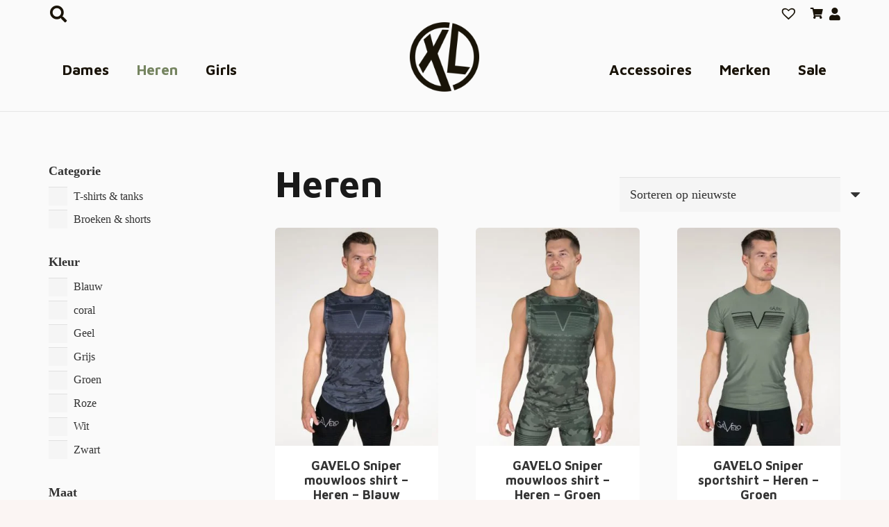

--- FILE ---
content_type: text/html; charset=UTF-8
request_url: https://www.sportkledingxl.nl/product-categorie/heren/
body_size: 28358
content:
<!DOCTYPE HTML><html lang="nl-NL"><head><meta charset="UTF-8"><meta name='robots' content='index, follow, max-image-preview:large, max-snippet:-1, max-video-preview:-1' /><title>Heren - sportkledingxl.nl</title><link rel="canonical" href="https://www.sportkledingxl.nl/product-categorie/heren/" /><link rel="next" href="https://www.sportkledingxl.nl/product-categorie/heren/page/2/" /><meta property="og:locale" content="nl_NL" /><meta property="og:type" content="article" /><meta property="og:title" content="Heren - sportkledingxl.nl" /><meta property="og:url" content="https://www.sportkledingxl.nl/product-categorie/heren/" /><meta property="og:site_name" content="sportkledingxl.nl" /><meta property="og:image" content="https://www.sportkledingxl.nl/wp-content/uploads/2023/10/SportkledingXL_logozwart.png" /><meta property="og:image:width" content="1044" /><meta property="og:image:height" content="1045" /><meta property="og:image:type" content="image/png" /><meta name="twitter:card" content="summary_large_image" /> <script type="application/ld+json" class="yoast-schema-graph">{"@context":"https://schema.org","@graph":[{"@type":"CollectionPage","@id":"https://www.sportkledingxl.nl/product-categorie/heren/","url":"https://www.sportkledingxl.nl/product-categorie/heren/","name":"Heren - sportkledingxl.nl","isPartOf":{"@id":"https://www.sportkledingxl.nl/#website"},"primaryImageOfPage":{"@id":"https://www.sportkledingxl.nl/product-categorie/heren/#primaryimage"},"image":{"@id":"https://www.sportkledingxl.nl/product-categorie/heren/#primaryimage"},"thumbnailUrl":"https://www.sportkledingxl.nl/wp-content/uploads/2022/03/FD73E66F-6EA9-461B-8866-EDB222F3B4AF.jpeg","breadcrumb":{"@id":"https://www.sportkledingxl.nl/product-categorie/heren/#breadcrumb"},"inLanguage":"nl-NL"},{"@type":"ImageObject","inLanguage":"nl-NL","@id":"https://www.sportkledingxl.nl/product-categorie/heren/#primaryimage","url":"https://www.sportkledingxl.nl/wp-content/uploads/2022/03/FD73E66F-6EA9-461B-8866-EDB222F3B4AF.jpeg","contentUrl":"https://www.sportkledingxl.nl/wp-content/uploads/2022/03/FD73E66F-6EA9-461B-8866-EDB222F3B4AF.jpeg","width":1920,"height":2400,"caption":"GAVELO mouwloos shirt blauw"},{"@type":"BreadcrumbList","@id":"https://www.sportkledingxl.nl/product-categorie/heren/#breadcrumb","itemListElement":[{"@type":"ListItem","position":1,"name":"Home","item":"https://www.sportkledingxl.nl/"},{"@type":"ListItem","position":2,"name":"Heren"}]},{"@type":"WebSite","@id":"https://www.sportkledingxl.nl/#website","url":"https://www.sportkledingxl.nl/","name":"sportkledingxl","description":"Voor groot en klein","publisher":{"@id":"https://www.sportkledingxl.nl/#organization"},"potentialAction":[{"@type":"SearchAction","target":{"@type":"EntryPoint","urlTemplate":"https://www.sportkledingxl.nl/?s={search_term_string}"},"query-input":{"@type":"PropertyValueSpecification","valueRequired":true,"valueName":"search_term_string"}}],"inLanguage":"nl-NL"},{"@type":"Organization","@id":"https://www.sportkledingxl.nl/#organization","name":"sportkledingxl","url":"https://www.sportkledingxl.nl/","logo":{"@type":"ImageObject","inLanguage":"nl-NL","@id":"https://www.sportkledingxl.nl/#/schema/logo/image/","url":"https://www.sportkledingxl.nl/wp-content/uploads/2023/06/IMG_5192.jpeg","contentUrl":"https://www.sportkledingxl.nl/wp-content/uploads/2023/06/IMG_5192.jpeg","width":828,"height":1087,"caption":"sportkledingxl"},"image":{"@id":"https://www.sportkledingxl.nl/#/schema/logo/image/"},"sameAs":["https://www.facebook.com/sportkledingxl"]}]}</script> <link rel='dns-prefetch' href='//cdn.jsdelivr.net' /><link rel='dns-prefetch' href='//fonts.googleapis.com' /><link rel='dns-prefetch' href='//maps.googleapis.com' /><link rel='dns-prefetch' href='//maps.gstatic.com' /><link rel='dns-prefetch' href='//fonts.gstatic.com' /><link rel='dns-prefetch' href='//ajax.googleapis.com' /><link rel='dns-prefetch' href='//apis.google.com' /><link rel='dns-prefetch' href='//google-analytics.com' /><link rel='dns-prefetch' href='//www.google-analytics.com' /><link rel='dns-prefetch' href='//ssl.google-analytics.com' /><link rel='dns-prefetch' href='//youtube.com' /><link rel='dns-prefetch' href='//api.pinterest.com' /><link rel='dns-prefetch' href='//cdnjs.cloudflare.com' /><link rel='dns-prefetch' href='//connect.facebook.net' /><link rel='dns-prefetch' href='//platform.twitter.com' /><link rel='dns-prefetch' href='//syndication.twitter.com' /><link rel='dns-prefetch' href='//platform.instagram.com' /><link rel='dns-prefetch' href='//disqus.com' /><link rel='dns-prefetch' href='//sitename.disqus.com' /><link rel='dns-prefetch' href='//s7.addthis.com' /><link rel='dns-prefetch' href='//platform.linkedin.com' /><link rel='dns-prefetch' href='//w.sharethis.com' /><link rel='dns-prefetch' href='//i0.wp.com' /><link rel='dns-prefetch' href='//i1.wp.com' /><link rel='dns-prefetch' href='//i2.wp.com' /><link rel='dns-prefetch' href='//stats.wp.com' /><link rel='dns-prefetch' href='//pixel.wp.com' /><link rel='dns-prefetch' href='//s.gravatar.com' /><link rel='dns-prefetch' href='//0.gravatar.com' /><link rel='dns-prefetch' href='//2.gravatar.com' /><link rel='dns-prefetch' href='//1.gravatar.com' /><link rel="alternate" type="application/rss+xml" title="sportkledingxl.nl &raquo; feed" href="https://www.sportkledingxl.nl/feed/" /><link rel="alternate" type="application/rss+xml" title="sportkledingxl.nl &raquo; reacties feed" href="https://www.sportkledingxl.nl/comments/feed/" /><link rel="alternate" type="application/rss+xml" title="sportkledingxl.nl &raquo; Heren Categorie feed" href="https://www.sportkledingxl.nl/product-categorie/heren/feed/" /><meta name="viewport" content="width=device-width, initial-scale=1"><meta name="theme-color" content="#f5f5f5"><style id='wp-img-auto-sizes-contain-inline-css'>img:is([sizes=auto i],[sizes^="auto," i]){contain-intrinsic-size:3000px 1500px}
/*# sourceURL=wp-img-auto-sizes-contain-inline-css */</style><link data-optimized="1" rel='stylesheet' id='woosb-blocks-css' href='https://www.sportkledingxl.nl/wp-content/litespeed/css/97261a3ec7212b664eff26ba7bcff3fb.css?ver=70f77' media='all' /><style id='woocommerce-inline-inline-css'>.woocommerce form .form-row .required { visibility: visible; }
/*# sourceURL=woocommerce-inline-inline-css */</style><link data-optimized="1" rel='stylesheet' id='cmplz-general-css' href='https://www.sportkledingxl.nl/wp-content/litespeed/css/fa20ed5a06ec3fa5e87875100392e704.css?ver=4cb7d' media='all' /><link data-optimized="1" rel='stylesheet' id='sendcloud-checkout-css-css' href='https://www.sportkledingxl.nl/wp-content/litespeed/css/2de5f5f7114996dd7631a14baf5e9c9a.css?ver=72684' media='all' /><link data-optimized="1" rel='stylesheet' id='grw-public-main-css-css' href='https://www.sportkledingxl.nl/wp-content/litespeed/css/84d2459c49465da493f811592af0b574.css?ver=fd31a' media='all' /><link data-optimized="1" rel='stylesheet' id='woosb-frontend-css' href='https://www.sportkledingxl.nl/wp-content/litespeed/css/8c9749410869b9d17f49489a73724923.css?ver=4e9ec' media='all' /><link rel='preload' as='font' type='font/woff2' crossorigin='anonymous' id='tinvwl-webfont-font-css' href='https://www.sportkledingxl.nl/wp-content/plugins/ti-woocommerce-wishlist/assets/fonts/tinvwl-webfont.woff2?ver=xu2uyi' media='all' /><link data-optimized="1" rel='stylesheet' id='tinvwl-webfont-css' href='https://www.sportkledingxl.nl/wp-content/litespeed/css/bb92c44c24f0a6fdd300225d0897721c.css?ver=7c164' media='all' /><link data-optimized="1" rel='stylesheet' id='tinvwl-css' href='https://www.sportkledingxl.nl/wp-content/litespeed/css/d4316a55d1cbdc6b56aa7c977a327d10.css?ver=fbcec' media='all' /><link rel='stylesheet' id='us-fonts-css' href='https://fonts.googleapis.com/css?family=Maven+Pro%3A700&#038;display=block&#038;ver=beceea9e5a090742ec6fd9d458c5db05' media='all' /><link data-optimized="1" rel='stylesheet' id='mollie-applepaydirect-css' href='https://www.sportkledingxl.nl/wp-content/litespeed/css/ce9c4070740bc27bbd1e62e41ab2fb78.css?ver=25ded' media='screen' /><link data-optimized="1" rel='stylesheet' id='us-style-css' href='https://www.sportkledingxl.nl/wp-content/litespeed/css/81c9ca6372b818baf98d4ebcdc85df1b.css?ver=fe625' media='all' /><link data-optimized="1" rel='stylesheet' id='us-woocommerce-css' href='https://www.sportkledingxl.nl/wp-content/litespeed/css/2c376d8cee39cda6beb38a6c8b9753dc.css?ver=68b3a' media='all' /><link data-optimized="1" rel='stylesheet' id='theme-style-css' href='https://www.sportkledingxl.nl/wp-content/litespeed/css/f2e13b57a42cce89bc125d523ca6dd73.css?ver=9d42d' media='all' /> <script src="https://www.sportkledingxl.nl/wp-includes/js/jquery/jquery.min.js?ver=3.7.1" id="jquery-core-js"></script> <script data-optimized="1" src="https://www.sportkledingxl.nl/wp-content/litespeed/js/47fa091d4a98682dcefdf0fb8162ba18.js?ver=33421" id="wc-jquery-blockui-js" data-wp-strategy="defer"></script> <script data-optimized="1" id="wc-add-to-cart-js-extra">var wc_add_to_cart_params={"ajax_url":"/wp-admin/admin-ajax.php","wc_ajax_url":"/?wc-ajax=%%endpoint%%","i18n_view_cart":"Bekijk winkelwagen","cart_url":"https://www.sportkledingxl.nl/winkelwagen/","is_cart":"","cart_redirect_after_add":"no"}</script> <script data-optimized="1" src="https://www.sportkledingxl.nl/wp-content/litespeed/js/701484719a25f9c1f0be254c1bc396f8.js?ver=d94b6" id="wc-add-to-cart-js" defer data-wp-strategy="defer"></script> <script data-optimized="1" src="https://www.sportkledingxl.nl/wp-content/litespeed/js/f8a05c57e4153e9e76ae50d98b9d2895.js?ver=43686" id="wc-js-cookie-js" data-wp-strategy="defer"></script> <script data-optimized="1" id="woocommerce-js-extra">var woocommerce_params={"ajax_url":"/wp-admin/admin-ajax.php","wc_ajax_url":"/?wc-ajax=%%endpoint%%","i18n_password_show":"Wachtwoord weergeven","i18n_password_hide":"Wachtwoord verbergen"}</script> <script data-optimized="1" src="https://www.sportkledingxl.nl/wp-content/litespeed/js/034ed5d404421d50476f05f66290f19a.js?ver=a2669" id="woocommerce-js" defer data-wp-strategy="defer"></script> <script data-optimized="1" defer="defer" src="https://www.sportkledingxl.nl/wp-content/litespeed/js/8c83b1867c1e75799d64d21ead797d60.js?ver=542e8" id="grw-public-main-js-js"></script> <script></script><link rel="https://api.w.org/" href="https://www.sportkledingxl.nl/wp-json/" /><link rel="alternate" title="JSON" type="application/json" href="https://www.sportkledingxl.nl/wp-json/wp/v2/product_cat/21" /><link rel="EditURI" type="application/rsd+xml" title="RSD" href="https://www.sportkledingxl.nl/xmlrpc.php?rsd" /><style>.cmplz-hidden {
					display: none !important;
				}</style> <script data-optimized="1" id="us_add_no_touch">if(!/Android|webOS|iPhone|iPad|iPod|BlackBerry|IEMobile|Opera Mini/i.test(navigator.userAgent)){document.documentElement.classList.add("no-touch")}</script> <script data-optimized="1" id="us_color_scheme_switch_class">if(document.cookie.includes("us_color_scheme_switch_is_on=true")){document.documentElement.classList.add("us-color-scheme-on")}</script> <noscript><style>.woocommerce-product-gallery{ opacity: 1 !important; }</style></noscript><meta name="generator" content="Powered by WPBakery Page Builder - drag and drop page builder for WordPress."/><link rel="icon" href="https://www.sportkledingxl.nl/wp-content/uploads/2022/01/cropped-SportkledingXL_logozwart-32x32.png" sizes="32x32" /><link rel="icon" href="https://www.sportkledingxl.nl/wp-content/uploads/2022/01/cropped-SportkledingXL_logozwart-192x192.png" sizes="192x192" /><link rel="apple-touch-icon" href="https://www.sportkledingxl.nl/wp-content/uploads/2022/01/cropped-SportkledingXL_logozwart-180x180.png" /><meta name="msapplication-TileImage" content="https://www.sportkledingxl.nl/wp-content/uploads/2022/01/cropped-SportkledingXL_logozwart-270x270.png" /><style id="wp-custom-css">.woosb-products .woosb-product .variations_form .variations .variation .select select{
	padding: 0px 50px 0px 10px;
}

.stock{
display: none;
}</style><noscript><style>.wpb_animate_when_almost_visible { opacity: 1; }</style></noscript><style id="us-icon-fonts">@font-face{font-display:swap;font-style:normal;font-family:"fontawesome";font-weight:900;src:url("https://www.sportkledingxl.nl/wp-content/themes/Impreza/fonts/fa-solid-900.woff2?ver=8.42") format("woff2")}.fas{font-family:"fontawesome";font-weight:900}@font-face{font-display:swap;font-style:normal;font-family:"Font Awesome 5 Brands";font-weight:400;src:url("https://www.sportkledingxl.nl/wp-content/themes/Impreza/fonts/fa-brands-400.woff2?ver=8.42") format("woff2")}.fab{font-family:"Font Awesome 5 Brands";font-weight:400}</style><style id="us-theme-options-css">:root{--color-header-middle-bg:f5f5f5;--color-header-middle-bg-grad:f5f5f5;--color-header-middle-text:#191308;--color-header-middle-text-hover:#758460;--color-header-transparent-bg:transparent;--color-header-transparent-bg-grad:transparent;--color-header-transparent-text:#191308;--color-header-transparent-text-hover:#191308;--color-chrome-toolbar:#f5f5f5;--color-header-top-bg:#f5f5f5;--color-header-top-bg-grad:#f5f5f5;--color-header-top-text:#191308;--color-header-top-text-hover:#758460;--color-header-top-transparent-bg:rgba(0,0,0,0.2);--color-header-top-transparent-bg-grad:rgba(0,0,0,0.2);--color-header-top-transparent-text:#333333;--color-header-top-transparent-text-hover:#191308;--color-content-bg:#fafafa;--color-content-bg-grad:#fafafa;--color-content-bg-alt:#f5f5f5;--color-content-bg-alt-grad:#f5f5f5;--color-content-border:#e8e8e8;--color-content-heading:#1a1a1a;--color-content-heading-grad:#1a1a1a;--color-content-text:#333;--color-content-link:#191308;--color-content-link-hover:#758460;--color-content-primary:#758460;--color-content-primary-grad:#758460;--color-content-secondary:#758460;--color-content-secondary-grad:#758460;--color-content-faded:#999;--color-content-overlay:rgba(0,0,0,0.75);--color-content-overlay-grad:rgba(0,0,0,0.75);--color-alt-content-bg:#fafafa;--color-alt-content-bg-grad:#fafafa;--color-alt-content-bg-alt:#fff;--color-alt-content-bg-alt-grad:#fff;--color-alt-content-border:#ddd;--color-alt-content-heading:#1a1a1a;--color-alt-content-heading-grad:#1a1a1a;--color-alt-content-text:#333;--color-alt-content-link:#191308;--color-alt-content-link-hover:#758460;--color-alt-content-primary:#758460;--color-alt-content-primary-grad:#758460;--color-alt-content-secondary:#758460;--color-alt-content-secondary-grad:#758460;--color-alt-content-faded:#999;--color-alt-content-overlay:#e95095;--color-alt-content-overlay-grad:linear-gradient(135deg,#e95095,rgba(233,80,149,0.75));--color-footer-bg:#F5F5F5;--color-footer-bg-grad:#F5F5F5;--color-footer-bg-alt:#ffffff;--color-footer-bg-alt-grad:#ffffff;--color-footer-border:#333;--color-footer-heading:#191308;--color-footer-heading-grad:#191308;--color-footer-text:#191308;--color-footer-link:#191308;--color-footer-link-hover:#758460;--color-subfooter-bg:#F5F5F5;--color-subfooter-bg-grad:#F5F5F5;--color-subfooter-bg-alt:#ffffff;--color-subfooter-bg-alt-grad:#ffffff;--color-subfooter-border:#282828;--color-subfooter-heading:#191308;--color-subfooter-heading-grad:#191308;--color-subfooter-text:#191308;--color-subfooter-link:#191308;--color-subfooter-link-hover:#758460;--color-content-primary-faded:rgba(117,132,96,0.15);--box-shadow:0 5px 15px rgba(0,0,0,.15);--box-shadow-up:0 -5px 15px rgba(0,0,0,.15);--site-canvas-width:1300px;--site-content-width:1140px;--text-block-margin-bottom:0rem;--focus-outline-width:2px}:root{--font-family:Georgia,serif;--font-size:18px;--line-height:28px;--font-weight:400;--bold-font-weight:700;--h1-font-family:"Maven Pro";--h1-font-size:max( 3rem,3vw );--h1-line-height:1.2;--h1-font-weight:700;--h1-bold-font-weight:700;--h1-text-transform:none;--h1-font-style:normal;--h1-letter-spacing:0;--h1-margin-bottom:0.6em;--h2-font-family:var(--h1-font-family);--h2-font-size:max( 1.8rem,1.8vw );--h2-line-height:1.2;--h2-font-weight:var(--h1-font-weight);--h2-bold-font-weight:var(--h1-bold-font-weight);--h2-text-transform:var(--h1-text-transform);--h2-font-style:var(--h1-font-style);--h2-letter-spacing:0;--h2-margin-bottom:0.6em;--h3-font-family:var(--h1-font-family);--h3-font-size:max( 1.4rem,1.4vw );--h3-line-height:1.2;--h3-font-weight:var(--h1-font-weight);--h3-bold-font-weight:var(--h1-bold-font-weight);--h3-text-transform:var(--h1-text-transform);--h3-font-style:var(--h1-font-style);--h3-letter-spacing:0;--h3-margin-bottom:0.6em;--h4-font-family:var(--h1-font-family);--h4-font-size:max( 1.2rem,1.2vw );--h4-line-height:1.2;--h4-font-weight:var(--h1-font-weight);--h4-bold-font-weight:var(--h1-bold-font-weight);--h4-text-transform:var(--h1-text-transform);--h4-font-style:var(--h1-font-style);--h4-letter-spacing:0;--h4-margin-bottom:0.6em;--h5-font-family:var(--h1-font-family);--h5-font-size:max( 1.1rem,1.1vw );--h5-line-height:1.2;--h5-font-weight:var(--h1-font-weight);--h5-bold-font-weight:var(--h1-bold-font-weight);--h5-text-transform:var(--h1-text-transform);--h5-font-style:var(--h1-font-style);--h5-letter-spacing:0;--h5-margin-bottom:0.6em;--h6-font-family:var(--h1-font-family);--h6-font-size:max( 1rem,1vw );--h6-line-height:1.2;--h6-font-weight:var(--h1-font-weight);--h6-bold-font-weight:var(--h1-bold-font-weight);--h6-text-transform:var(--h1-text-transform);--h6-font-style:var(--h1-font-style);--h6-letter-spacing:0;--h6-margin-bottom:0.6em}@media (max-width:600px){:root{--font-size:16px}}h1{font-family:var(--h1-font-family,inherit);font-weight:var(--h1-font-weight,inherit);font-size:var(--h1-font-size,inherit);font-style:var(--h1-font-style,inherit);line-height:var(--h1-line-height,1.4);letter-spacing:var(--h1-letter-spacing,inherit);text-transform:var(--h1-text-transform,inherit);margin-bottom:var(--h1-margin-bottom,1.5rem)}h1>strong{font-weight:var(--h1-bold-font-weight,bold)}h2{font-family:var(--h2-font-family,inherit);font-weight:var(--h2-font-weight,inherit);font-size:var(--h2-font-size,inherit);font-style:var(--h2-font-style,inherit);line-height:var(--h2-line-height,1.4);letter-spacing:var(--h2-letter-spacing,inherit);text-transform:var(--h2-text-transform,inherit);margin-bottom:var(--h2-margin-bottom,1.5rem)}h2>strong{font-weight:var(--h2-bold-font-weight,bold)}h3{font-family:var(--h3-font-family,inherit);font-weight:var(--h3-font-weight,inherit);font-size:var(--h3-font-size,inherit);font-style:var(--h3-font-style,inherit);line-height:var(--h3-line-height,1.4);letter-spacing:var(--h3-letter-spacing,inherit);text-transform:var(--h3-text-transform,inherit);margin-bottom:var(--h3-margin-bottom,1.5rem)}h3>strong{font-weight:var(--h3-bold-font-weight,bold)}h4{font-family:var(--h4-font-family,inherit);font-weight:var(--h4-font-weight,inherit);font-size:var(--h4-font-size,inherit);font-style:var(--h4-font-style,inherit);line-height:var(--h4-line-height,1.4);letter-spacing:var(--h4-letter-spacing,inherit);text-transform:var(--h4-text-transform,inherit);margin-bottom:var(--h4-margin-bottom,1.5rem)}h4>strong{font-weight:var(--h4-bold-font-weight,bold)}h5{font-family:var(--h5-font-family,inherit);font-weight:var(--h5-font-weight,inherit);font-size:var(--h5-font-size,inherit);font-style:var(--h5-font-style,inherit);line-height:var(--h5-line-height,1.4);letter-spacing:var(--h5-letter-spacing,inherit);text-transform:var(--h5-text-transform,inherit);margin-bottom:var(--h5-margin-bottom,1.5rem)}h5>strong{font-weight:var(--h5-bold-font-weight,bold)}h6{font-family:var(--h6-font-family,inherit);font-weight:var(--h6-font-weight,inherit);font-size:var(--h6-font-size,inherit);font-style:var(--h6-font-style,inherit);line-height:var(--h6-line-height,1.4);letter-spacing:var(--h6-letter-spacing,inherit);text-transform:var(--h6-text-transform,inherit);margin-bottom:var(--h6-margin-bottom,1.5rem)}h6>strong{font-weight:var(--h6-bold-font-weight,bold)}body{background:#fbf5f3}@media (max-width:1230px){.l-main .aligncenter{max-width:calc(100vw - 5rem)}}@media (min-width:1281px){.l-subheader{--padding-inline:2.5rem}.l-section{--padding-inline:2.5rem}body.usb_preview .hide_on_default{opacity:0.25!important}.vc_hidden-lg,body:not(.usb_preview) .hide_on_default{display:none!important}.default_align_left{text-align:left;justify-content:flex-start}.default_align_right{text-align:right;justify-content:flex-end}.default_align_center{text-align:center;justify-content:center}.w-hwrapper.default_align_center>*{margin-left:calc( var(--hwrapper-gap,1.2rem) / 2 );margin-right:calc( var(--hwrapper-gap,1.2rem) / 2 )}.default_align_justify{justify-content:space-between}.w-hwrapper>.default_align_justify,.default_align_justify>.w-btn{width:100%}*:not(.w-hwrapper:not(.wrap))>.w-btn-wrapper:not([class*="default_align_none"]):not(.align_none){display:block;margin-inline-end:0}}@media (min-width:1025px) and (max-width:1280px){.l-subheader{--padding-inline:2.5rem}.l-section{--padding-inline:2.5rem}body.usb_preview .hide_on_laptops{opacity:0.25!important}.vc_hidden-md,body:not(.usb_preview) .hide_on_laptops{display:none!important}.laptops_align_left{text-align:left;justify-content:flex-start}.laptops_align_right{text-align:right;justify-content:flex-end}.laptops_align_center{text-align:center;justify-content:center}.w-hwrapper.laptops_align_center>*{margin-left:calc( var(--hwrapper-gap,1.2rem) / 2 );margin-right:calc( var(--hwrapper-gap,1.2rem) / 2 )}.laptops_align_justify{justify-content:space-between}.w-hwrapper>.laptops_align_justify,.laptops_align_justify>.w-btn{width:100%}*:not(.w-hwrapper:not(.wrap))>.w-btn-wrapper:not([class*="laptops_align_none"]):not(.align_none){display:block;margin-inline-end:0}.g-cols.via_grid[style*="--laptops-columns-gap"]{gap:var(--laptops-columns-gap,3rem)}}@media (min-width:601px) and (max-width:1024px){.l-subheader{--padding-inline:1rem}.l-section{--padding-inline:2.5rem}body.usb_preview .hide_on_tablets{opacity:0.25!important}.vc_hidden-sm,body:not(.usb_preview) .hide_on_tablets{display:none!important}.tablets_align_left{text-align:left;justify-content:flex-start}.tablets_align_right{text-align:right;justify-content:flex-end}.tablets_align_center{text-align:center;justify-content:center}.w-hwrapper.tablets_align_center>*{margin-left:calc( var(--hwrapper-gap,1.2rem) / 2 );margin-right:calc( var(--hwrapper-gap,1.2rem) / 2 )}.tablets_align_justify{justify-content:space-between}.w-hwrapper>.tablets_align_justify,.tablets_align_justify>.w-btn{width:100%}*:not(.w-hwrapper:not(.wrap))>.w-btn-wrapper:not([class*="tablets_align_none"]):not(.align_none){display:block;margin-inline-end:0}.g-cols.via_grid[style*="--tablets-columns-gap"]{gap:var(--tablets-columns-gap,3rem)}}@media (max-width:600px){.l-subheader{--padding-inline:1rem}.l-section{--padding-inline:1.5rem}body.usb_preview .hide_on_mobiles{opacity:0.25!important}.vc_hidden-xs,body:not(.usb_preview) .hide_on_mobiles{display:none!important}.mobiles_align_left{text-align:left;justify-content:flex-start}.mobiles_align_right{text-align:right;justify-content:flex-end}.mobiles_align_center{text-align:center;justify-content:center}.w-hwrapper.mobiles_align_center>*{margin-left:calc( var(--hwrapper-gap,1.2rem) / 2 );margin-right:calc( var(--hwrapper-gap,1.2rem) / 2 )}.mobiles_align_justify{justify-content:space-between}.w-hwrapper>.mobiles_align_justify,.mobiles_align_justify>.w-btn{width:100%}.w-hwrapper.stack_on_mobiles{display:block}.w-hwrapper.stack_on_mobiles>:not(script){display:block;margin:0 0 var(--hwrapper-gap,1.2rem)}.w-hwrapper.stack_on_mobiles>:last-child{margin-bottom:0}*:not(.w-hwrapper:not(.wrap))>.w-btn-wrapper:not([class*="mobiles_align_none"]):not(.align_none){display:block;margin-inline-end:0}.g-cols.via_grid[style*="--mobiles-columns-gap"]{gap:var(--mobiles-columns-gap,1.5rem)}}@media (max-width:1280px){.g-cols.laptops-cols_1{grid-template-columns:100%}.g-cols.laptops-cols_1.reversed>div:last-of-type{order:-1}.g-cols.laptops-cols_1.via_grid>.wpb_column.stretched,.g-cols.laptops-cols_1.via_flex.type_boxes>.wpb_column.stretched{margin-left:var(--margin-inline-stretch);margin-right:var(--margin-inline-stretch)}.g-cols.laptops-cols_2{grid-template-columns:repeat(2,1fr)}.g-cols.laptops-cols_3{grid-template-columns:repeat(3,1fr)}.g-cols.laptops-cols_4{grid-template-columns:repeat(4,1fr)}.g-cols.laptops-cols_5{grid-template-columns:repeat(5,1fr)}.g-cols.laptops-cols_6{grid-template-columns:repeat(6,1fr)}.g-cols.laptops-cols_1-2{grid-template-columns:1fr 2fr}.g-cols.laptops-cols_2-1{grid-template-columns:2fr 1fr}.g-cols.laptops-cols_2-3{grid-template-columns:2fr 3fr}.g-cols.laptops-cols_3-2{grid-template-columns:3fr 2fr}.g-cols.laptops-cols_1-3{grid-template-columns:1fr 3fr}.g-cols.laptops-cols_3-1{grid-template-columns:3fr 1fr}.g-cols.laptops-cols_1-4{grid-template-columns:1fr 4fr}.g-cols.laptops-cols_4-1{grid-template-columns:4fr 1fr}.g-cols.laptops-cols_1-5{grid-template-columns:1fr 5fr}.g-cols.laptops-cols_5-1{grid-template-columns:5fr 1fr}.g-cols.laptops-cols_1-2-1{grid-template-columns:1fr 2fr 1fr}.g-cols.laptops-cols_1-3-1{grid-template-columns:1fr 3fr 1fr}.g-cols.laptops-cols_1-4-1{grid-template-columns:1fr 4fr 1fr}}@media (max-width:1024px){.g-cols.tablets-cols_1{grid-template-columns:100%}.g-cols.tablets-cols_1.reversed>div:last-of-type{order:-1}.g-cols.tablets-cols_1.via_grid>.wpb_column.stretched,.g-cols.tablets-cols_1.via_flex.type_boxes>.wpb_column.stretched{margin-left:var(--margin-inline-stretch);margin-right:var(--margin-inline-stretch)}.g-cols.tablets-cols_2{grid-template-columns:repeat(2,1fr)}.g-cols.tablets-cols_3{grid-template-columns:repeat(3,1fr)}.g-cols.tablets-cols_4{grid-template-columns:repeat(4,1fr)}.g-cols.tablets-cols_5{grid-template-columns:repeat(5,1fr)}.g-cols.tablets-cols_6{grid-template-columns:repeat(6,1fr)}.g-cols.tablets-cols_1-2{grid-template-columns:1fr 2fr}.g-cols.tablets-cols_2-1{grid-template-columns:2fr 1fr}.g-cols.tablets-cols_2-3{grid-template-columns:2fr 3fr}.g-cols.tablets-cols_3-2{grid-template-columns:3fr 2fr}.g-cols.tablets-cols_1-3{grid-template-columns:1fr 3fr}.g-cols.tablets-cols_3-1{grid-template-columns:3fr 1fr}.g-cols.tablets-cols_1-4{grid-template-columns:1fr 4fr}.g-cols.tablets-cols_4-1{grid-template-columns:4fr 1fr}.g-cols.tablets-cols_1-5{grid-template-columns:1fr 5fr}.g-cols.tablets-cols_5-1{grid-template-columns:5fr 1fr}.g-cols.tablets-cols_1-2-1{grid-template-columns:1fr 2fr 1fr}.g-cols.tablets-cols_1-3-1{grid-template-columns:1fr 3fr 1fr}.g-cols.tablets-cols_1-4-1{grid-template-columns:1fr 4fr 1fr}}@media (max-width:600px){.g-cols.mobiles-cols_1{grid-template-columns:100%}.g-cols.mobiles-cols_1.reversed>div:last-of-type{order:-1}.g-cols.mobiles-cols_1.via_grid>.wpb_column.stretched,.g-cols.mobiles-cols_1.via_flex.type_boxes>.wpb_column.stretched{margin-left:var(--margin-inline-stretch);margin-right:var(--margin-inline-stretch)}.g-cols.mobiles-cols_2{grid-template-columns:repeat(2,1fr)}.g-cols.mobiles-cols_3{grid-template-columns:repeat(3,1fr)}.g-cols.mobiles-cols_4{grid-template-columns:repeat(4,1fr)}.g-cols.mobiles-cols_5{grid-template-columns:repeat(5,1fr)}.g-cols.mobiles-cols_6{grid-template-columns:repeat(6,1fr)}.g-cols.mobiles-cols_1-2{grid-template-columns:1fr 2fr}.g-cols.mobiles-cols_2-1{grid-template-columns:2fr 1fr}.g-cols.mobiles-cols_2-3{grid-template-columns:2fr 3fr}.g-cols.mobiles-cols_3-2{grid-template-columns:3fr 2fr}.g-cols.mobiles-cols_1-3{grid-template-columns:1fr 3fr}.g-cols.mobiles-cols_3-1{grid-template-columns:3fr 1fr}.g-cols.mobiles-cols_1-4{grid-template-columns:1fr 4fr}.g-cols.mobiles-cols_4-1{grid-template-columns:4fr 1fr}.g-cols.mobiles-cols_1-5{grid-template-columns:1fr 5fr}.g-cols.mobiles-cols_5-1{grid-template-columns:5fr 1fr}.g-cols.mobiles-cols_1-2-1{grid-template-columns:1fr 2fr 1fr}.g-cols.mobiles-cols_1-3-1{grid-template-columns:1fr 3fr 1fr}.g-cols.mobiles-cols_1-4-1{grid-template-columns:1fr 4fr 1fr}.g-cols:not([style*="--columns-gap"]){gap:1.5rem}}@media (max-width:767px){.l-canvas{overflow:hidden}.g-cols.stacking_default.reversed>div:last-of-type{order:-1}.g-cols.stacking_default.via_flex>div:not([class*="vc_col-xs"]){width:100%;margin:0 0 1.5rem}.g-cols.stacking_default.via_grid.mobiles-cols_1{grid-template-columns:100%}.g-cols.stacking_default.via_flex.type_boxes>div,.g-cols.stacking_default.via_flex.reversed>div:first-child,.g-cols.stacking_default.via_flex:not(.reversed)>div:last-child,.g-cols.stacking_default.via_flex>div.has_bg_color{margin-bottom:0}.g-cols.stacking_default.via_flex.type_default>.wpb_column.stretched{margin-left:-1rem;margin-right:-1rem}.g-cols.stacking_default.via_grid.mobiles-cols_1>.wpb_column.stretched,.g-cols.stacking_default.via_flex.type_boxes>.wpb_column.stretched{margin-left:var(--margin-inline-stretch);margin-right:var(--margin-inline-stretch)}.vc_column-inner.type_sticky>.wpb_wrapper,.vc_column_container.type_sticky>.vc_column-inner{top:0!important}}@media (min-width:768px){body:not(.rtl) .l-section.for_sidebar.at_left>div>.l-sidebar,.rtl .l-section.for_sidebar.at_right>div>.l-sidebar{order:-1}.vc_column_container.type_sticky>.vc_column-inner,.vc_column-inner.type_sticky>.wpb_wrapper{position:-webkit-sticky;position:sticky}.l-section.type_sticky{position:-webkit-sticky;position:sticky;top:0;z-index:21;transition:top 0.3s cubic-bezier(.78,.13,.15,.86) 0.1s}.header_hor .l-header.post_fixed.sticky_auto_hide{z-index:22}.admin-bar .l-section.type_sticky{top:32px}.l-section.type_sticky>.l-section-h{transition:padding-top 0.3s}.header_hor .l-header.pos_fixed:not(.down)~.l-main .l-section.type_sticky:not(:first-of-type){top:var(--header-sticky-height)}.admin-bar.header_hor .l-header.pos_fixed:not(.down)~.l-main .l-section.type_sticky:not(:first-of-type){top:calc( var(--header-sticky-height) + 32px )}.header_hor .l-header.pos_fixed.sticky:not(.down)~.l-main .l-section.type_sticky:first-of-type>.l-section-h{padding-top:var(--header-sticky-height)}.header_hor.headerinpos_bottom .l-header.pos_fixed.sticky:not(.down)~.l-main .l-section.type_sticky:first-of-type>.l-section-h{padding-bottom:var(--header-sticky-height)!important}}@media (max-width:600px){.w-form-row.for_submit[style*=btn-size-mobiles] .w-btn{font-size:var(--btn-size-mobiles)!important}}:focus-visible,input[type=checkbox]:focus-visible + i,input[type=checkbox]:focus-visible~.w-color-switch-box,.w-nav-arrow:focus-visible::before,.woocommerce-mini-cart-item:has(:focus-visible),.w-filter-item-value.w-btn:has(:focus-visible){outline-width:var(--focus-outline-width,2px );outline-style:solid;outline-offset:2px;outline-color:var(--color-content-primary)}.w-toplink,.w-header-show{background:rgba(0,0,0,0.3)}.no-touch .w-toplink.active:hover,.no-touch .w-header-show:hover{background:var(--color-content-primary-grad)}button[type=submit]:not(.w-btn),input[type=submit]:not(.w-btn),.woocommerce .button.alt,.woocommerce .button.checkout,.woocommerce .button.add_to_cart_button,.us-nav-style_1>*,.navstyle_1>.owl-nav button,.us-btn-style_1{font-family:var(--font-family);font-style:normal;text-transform:none;font-size:16px;line-height:1.2!important;font-weight:700;letter-spacing:0em;padding:0.8em 1.8em;transition-duration:.3s;border-radius:0.3em;transition-timing-function:ease;--btn-height:calc(1.2em + 2 * 0.8em);background:#758460;border-color:transparent;border-image:none;color:#ffffff!important;box-shadow:0 0em 0em 0 rgba(0,0,0,0.2)}button[type=submit]:not(.w-btn):before,input[type=submit]:not(.w-btn),.woocommerce .button.alt:before,.woocommerce .button.checkout:before,.woocommerce .button.add_to_cart_button:before,.us-nav-style_1>*:before,.navstyle_1>.owl-nav button:before,.us-btn-style_1:before{border-width:0px}.no-touch button[type=submit]:not(.w-btn):hover,.no-touch input[type=submit]:not(.w-btn):hover,.no-touch .woocommerce .button.alt:hover,.no-touch .woocommerce .button.checkout:hover,.no-touch .woocommerce .button.add_to_cart_button:hover,.w-filter-item-value.us-btn-style_1:has(input:checked),.us-nav-style_1>span.current,.no-touch .us-nav-style_1>a:hover,.no-touch .navstyle_1>.owl-nav button:hover,.no-touch .us-btn-style_1:hover{background:#758460;border-color:transparent;border-image:none;color:#ffffff!important;box-shadow:0 0em 0em 0 rgba(0,0,0,0.2)}.woocommerce .button,.woocommerce .actions .button,.us-nav-style_2>*,.navstyle_2>.owl-nav button,.us-btn-style_2{font-family:var(--font-family);font-style:normal;text-transform:none;font-size:16px;line-height:1.2!important;font-weight:700;letter-spacing:0em;padding:0.8em 1.8em;transition-duration:.3s;border-radius:0.3em;transition-timing-function:ease;--btn-height:calc(1.2em + 2 * 0.8em);background:var(--color-content-border);border-color:transparent;border-image:none;color:var(--color-content-text)!important;box-shadow:0 0em 0em 0 rgba(0,0,0,0.2)}.woocommerce .button:before,.woocommerce .actions .button:before,.us-nav-style_2>*:before,.navstyle_2>.owl-nav button:before,.us-btn-style_2:before{border-width:0px}.no-touch .woocommerce .button:hover,.no-touch .woocommerce .actions .button:hover,.w-filter-item-value.us-btn-style_2:has(input:checked),.us-nav-style_2>span.current,.no-touch .us-nav-style_2>a:hover,.no-touch .navstyle_2>.owl-nav button:hover,.no-touch .us-btn-style_2:hover{background:var(--color-content-text);border-color:transparent;border-image:none;color:var(--color-content-bg)!important;box-shadow:0 0em 0em 0 rgba(0,0,0,0.2)}:root{--inputs-font-family:inherit;--inputs-font-size:1rem;--inputs-font-weight:400;--inputs-letter-spacing:0em;--inputs-text-transform:none;--inputs-height:2.8rem;--inputs-padding:0.8rem;--inputs-checkbox-size:1.5em;--inputs-border-width:0px;--inputs-border-radius:0rem;--inputs-background:var(--color-content-bg-alt);--inputs-border-color:var(--color-content-border);--inputs-text-color:var(--color-content-text);--inputs-box-shadow:0px 1px 0px 0px rgba(0,0,0,0.08) inset;--inputs-focus-background:var(--color-content-bg-alt);--inputs-focus-border-color:var(--color-content-border);--inputs-focus-text-color:var(--color-content-text);--inputs-focus-box-shadow:0px 0px 0px 2px var(--color-content-primary)}.color_alternate input:not([type=submit]),.color_alternate textarea,.color_alternate select,.color_alternate .move_label .w-form-row-label{background:var(--color-alt-content-bg-alt-grad)}.color_footer-top input:not([type=submit]),.color_footer-top textarea,.color_footer-top select,.color_footer-top .w-form-row.move_label .w-form-row-label{background:var(--color-subfooter-bg-alt-grad)}.color_footer-bottom input:not([type=submit]),.color_footer-bottom textarea,.color_footer-bottom select,.color_footer-bottom .w-form-row.move_label .w-form-row-label{background:var(--color-footer-bg-alt-grad)}.color_alternate input:not([type=submit]),.color_alternate textarea,.color_alternate select{border-color:var(--color-alt-content-border)}.color_footer-top input:not([type=submit]),.color_footer-top textarea,.color_footer-top select{border-color:var(--color-subfooter-border)}.color_footer-bottom input:not([type=submit]),.color_footer-bottom textarea,.color_footer-bottom select{border-color:var(--color-footer-border)}.color_alternate input:not([type=submit]),.color_alternate textarea,.color_alternate select,.color_alternate .w-form-row-field>i,.color_alternate .w-form-row-field:after,.color_alternate .widget_search form:after,.color_footer-top input:not([type=submit]),.color_footer-top textarea,.color_footer-top select,.color_footer-top .w-form-row-field>i,.color_footer-top .w-form-row-field:after,.color_footer-top .widget_search form:after,.color_footer-bottom input:not([type=submit]),.color_footer-bottom textarea,.color_footer-bottom select,.color_footer-bottom .w-form-row-field>i,.color_footer-bottom .w-form-row-field:after,.color_footer-bottom .widget_search form:after{color:inherit}.leaflet-default-icon-path{background-image:url(https://www.sportkledingxl.nl/wp-content/themes/Impreza/common/css/vendor/images/marker-icon.png)}.woocommerce-product-gallery{--gallery-main-ratio:auto;--gallery-thumb-ratio:auto;--gallery-columns:1;--gallery-gap:1.5rem;--gallery-thumb-columns:4;--gallery-thumb-gap:4px;--gallery-thumb-width:6rem}@media (max-width:1280px){.owl-carousel.arrows-hor-pos_on_sides_outside .owl-nav button{transform:none}}</style><style id="us-current-header-css">.l-subheader.at_top,.l-subheader.at_top .w-dropdown-list,.l-subheader.at_top .type_mobile .w-nav-list.level_1{background:#fafafa;color:#191308}.no-touch .l-subheader.at_top a:hover,.no-touch .l-header.bg_transparent .l-subheader.at_top .w-dropdown.opened a:hover{color:#758460}.l-header.bg_transparent:not(.sticky) .l-subheader.at_top{background:var(--color-header-top-transparent-bg);color:var(--color-header-top-transparent-text)}.no-touch .l-header.bg_transparent:not(.sticky) .at_top .w-cart-link:hover,.no-touch .l-header.bg_transparent:not(.sticky) .at_top .w-text a:hover,.no-touch .l-header.bg_transparent:not(.sticky) .at_top .w-html a:hover,.no-touch .l-header.bg_transparent:not(.sticky) .at_top .w-nav>a:hover,.no-touch .l-header.bg_transparent:not(.sticky) .at_top .w-menu a:hover,.no-touch .l-header.bg_transparent:not(.sticky) .at_top .w-search>a:hover,.no-touch .l-header.bg_transparent:not(.sticky) .at_top .w-socials.shape_none.color_text a:hover,.no-touch .l-header.bg_transparent:not(.sticky) .at_top .w-socials.shape_none.color_link a:hover,.no-touch .l-header.bg_transparent:not(.sticky) .at_top .w-dropdown a:hover,.no-touch .l-header.bg_transparent:not(.sticky) .at_top .type_desktop .menu-item.level_1.opened>a,.no-touch .l-header.bg_transparent:not(.sticky) .at_top .type_desktop .menu-item.level_1:hover>a{color:var(--color-header-top-transparent-text-hover)}.l-subheader.at_middle,.l-subheader.at_middle .w-dropdown-list,.l-subheader.at_middle .type_mobile .w-nav-list.level_1{background:#fafafa;color:#191308}.no-touch .l-subheader.at_middle a:hover,.no-touch .l-header.bg_transparent .l-subheader.at_middle .w-dropdown.opened a:hover{color:#758460}.l-header.bg_transparent:not(.sticky) .l-subheader.at_middle{background:var(--color-header-transparent-bg);color:var(--color-header-transparent-text)}.no-touch .l-header.bg_transparent:not(.sticky) .at_middle .w-cart-link:hover,.no-touch .l-header.bg_transparent:not(.sticky) .at_middle .w-text a:hover,.no-touch .l-header.bg_transparent:not(.sticky) .at_middle .w-html a:hover,.no-touch .l-header.bg_transparent:not(.sticky) .at_middle .w-nav>a:hover,.no-touch .l-header.bg_transparent:not(.sticky) .at_middle .w-menu a:hover,.no-touch .l-header.bg_transparent:not(.sticky) .at_middle .w-search>a:hover,.no-touch .l-header.bg_transparent:not(.sticky) .at_middle .w-socials.shape_none.color_text a:hover,.no-touch .l-header.bg_transparent:not(.sticky) .at_middle .w-socials.shape_none.color_link a:hover,.no-touch .l-header.bg_transparent:not(.sticky) .at_middle .w-dropdown a:hover,.no-touch .l-header.bg_transparent:not(.sticky) .at_middle .type_desktop .menu-item.level_1.opened>a,.no-touch .l-header.bg_transparent:not(.sticky) .at_middle .type_desktop .menu-item.level_1:hover>a{color:var(--color-header-transparent-text-hover)}.header_ver .l-header{background:#fafafa;color:#191308}@media (min-width:1281px){.hidden_for_default{display:none!important}.l-subheader.at_bottom{display:none}.l-header{position:relative;z-index:111}.l-subheader{margin:0 auto}.l-subheader.width_full{padding-left:1.5rem;padding-right:1.5rem}.l-subheader-h{display:flex;align-items:center;position:relative;margin:0 auto;max-width:var(--site-content-width,1200px);height:inherit}.w-header-show{display:none}.l-header.pos_fixed{position:fixed;left:var(--site-outline-width,0);right:var(--site-outline-width,0)}.l-header.pos_fixed:not(.notransition) .l-subheader{transition-property:transform,background,box-shadow,line-height,height,visibility;transition-duration:.3s;transition-timing-function:cubic-bezier(.78,.13,.15,.86)}.headerinpos_bottom.sticky_first_section .l-header.pos_fixed{position:fixed!important}.header_hor .l-header.sticky_auto_hide{transition:margin .3s cubic-bezier(.78,.13,.15,.86) .1s}.header_hor .l-header.sticky_auto_hide.down{margin-top:calc(-1.1 * var(--header-sticky-height,0px) )}.l-header.bg_transparent:not(.sticky) .l-subheader{box-shadow:none!important;background:none}.l-header.bg_transparent~.l-main .l-section.width_full.height_auto:first-of-type>.l-section-h{padding-top:0!important;padding-bottom:0!important}.l-header.pos_static.bg_transparent{position:absolute;left:var(--site-outline-width,0);right:var(--site-outline-width,0)}.l-subheader.width_full .l-subheader-h{max-width:none!important}.l-header.shadow_thin .l-subheader.at_middle,.l-header.shadow_thin .l-subheader.at_bottom{box-shadow:0 1px 0 rgba(0,0,0,0.08)}.l-header.shadow_wide .l-subheader.at_middle,.l-header.shadow_wide .l-subheader.at_bottom{box-shadow:0 3px 5px -1px rgba(0,0,0,0.1),0 2px 1px -1px rgba(0,0,0,0.05)}.header_hor .l-subheader-cell>.w-cart{margin-left:0;margin-right:0}:root{--header-height:170px;--header-sticky-height:90px}.l-header:before{content:'170'}.l-header.sticky:before{content:'90'}.l-subheader.at_top{line-height:50px;height:50px;overflow:visible;visibility:visible}.l-header.sticky .l-subheader.at_top{line-height:40px;height:40px;overflow:visible;visibility:visible}.l-subheader.at_middle{line-height:120px;height:120px;overflow:visible;visibility:visible}.l-header.sticky .l-subheader.at_middle{line-height:50px;height:50px;overflow:visible;visibility:visible}.l-subheader.at_middle .l-subheader-cell.at_left,.l-subheader.at_middle .l-subheader-cell.at_right{display:flex;flex-basis:100px}.l-subheader.at_bottom{line-height:50px;height:50px;overflow:visible;visibility:visible}.l-header.sticky .l-subheader.at_bottom{line-height:50px;height:50px;overflow:visible;visibility:visible}.headerinpos_above .l-header.pos_fixed{overflow:hidden;transition:transform 0.3s;transform:translate3d(0,-100%,0)}.headerinpos_above .l-header.pos_fixed.sticky{overflow:visible;transform:none}.headerinpos_above .l-header.pos_fixed~.l-section>.l-section-h,.headerinpos_above .l-header.pos_fixed~.l-main .l-section:first-of-type>.l-section-h{padding-top:0!important}.headerinpos_below .l-header.pos_fixed:not(.sticky){position:absolute;top:100%}.headerinpos_below .l-header.pos_fixed~.l-main>.l-section:first-of-type>.l-section-h{padding-top:0!important}.headerinpos_below .l-header.pos_fixed~.l-main .l-section.full_height:nth-of-type(2){min-height:100vh}.headerinpos_below .l-header.pos_fixed~.l-main>.l-section:nth-of-type(2)>.l-section-h{padding-top:var(--header-height)}.headerinpos_bottom .l-header.pos_fixed:not(.sticky){position:absolute;top:100vh}.headerinpos_bottom .l-header.pos_fixed~.l-main>.l-section:first-of-type>.l-section-h{padding-top:0!important}.headerinpos_bottom .l-header.pos_fixed~.l-main>.l-section:first-of-type>.l-section-h{padding-bottom:var(--header-height)}.headerinpos_bottom .l-header.pos_fixed.bg_transparent~.l-main .l-section.valign_center:not(.height_auto):first-of-type>.l-section-h{top:calc( var(--header-height) / 2 )}.headerinpos_bottom .l-header.pos_fixed:not(.sticky) .w-cart.layout_dropdown .w-cart-content,.headerinpos_bottom .l-header.pos_fixed:not(.sticky) .w-nav.type_desktop .w-nav-list.level_2{bottom:100%;transform-origin:0 100%}.headerinpos_bottom .l-header.pos_fixed:not(.sticky) .w-nav.type_mobile.m_layout_dropdown .w-nav-list.level_1{top:auto;bottom:100%;box-shadow:var(--box-shadow-up)}.headerinpos_bottom .l-header.pos_fixed:not(.sticky) .w-nav.type_desktop .w-nav-list.level_3,.headerinpos_bottom .l-header.pos_fixed:not(.sticky) .w-nav.type_desktop .w-nav-list.level_4{top:auto;bottom:0;transform-origin:0 100%}.headerinpos_bottom .l-header.pos_fixed:not(.sticky) .w-dropdown-list{top:auto;bottom:-0.4em;padding-top:0.4em;padding-bottom:2.4em}.admin-bar .l-header.pos_static.bg_solid~.l-main .l-section.full_height:first-of-type{min-height:calc( 100vh - var(--header-height) - 32px )}.admin-bar .l-header.pos_fixed:not(.sticky_auto_hide)~.l-main .l-section.full_height:not(:first-of-type){min-height:calc( 100vh - var(--header-sticky-height) - 32px )}.admin-bar.headerinpos_below .l-header.pos_fixed~.l-main .l-section.full_height:nth-of-type(2){min-height:calc(100vh - 32px)}}@media (min-width:1025px) and (max-width:1280px){.hidden_for_laptops{display:none!important}.l-subheader.at_bottom{display:none}.l-header{position:relative;z-index:111}.l-subheader{margin:0 auto}.l-subheader.width_full{padding-left:1.5rem;padding-right:1.5rem}.l-subheader-h{display:flex;align-items:center;position:relative;margin:0 auto;max-width:var(--site-content-width,1200px);height:inherit}.w-header-show{display:none}.l-header.pos_fixed{position:fixed;left:var(--site-outline-width,0);right:var(--site-outline-width,0)}.l-header.pos_fixed:not(.notransition) .l-subheader{transition-property:transform,background,box-shadow,line-height,height,visibility;transition-duration:.3s;transition-timing-function:cubic-bezier(.78,.13,.15,.86)}.headerinpos_bottom.sticky_first_section .l-header.pos_fixed{position:fixed!important}.header_hor .l-header.sticky_auto_hide{transition:margin .3s cubic-bezier(.78,.13,.15,.86) .1s}.header_hor .l-header.sticky_auto_hide.down{margin-top:calc(-1.1 * var(--header-sticky-height,0px) )}.l-header.bg_transparent:not(.sticky) .l-subheader{box-shadow:none!important;background:none}.l-header.bg_transparent~.l-main .l-section.width_full.height_auto:first-of-type>.l-section-h{padding-top:0!important;padding-bottom:0!important}.l-header.pos_static.bg_transparent{position:absolute;left:var(--site-outline-width,0);right:var(--site-outline-width,0)}.l-subheader.width_full .l-subheader-h{max-width:none!important}.l-header.shadow_thin .l-subheader.at_middle,.l-header.shadow_thin .l-subheader.at_bottom{box-shadow:0 1px 0 rgba(0,0,0,0.08)}.l-header.shadow_wide .l-subheader.at_middle,.l-header.shadow_wide .l-subheader.at_bottom{box-shadow:0 3px 5px -1px rgba(0,0,0,0.1),0 2px 1px -1px rgba(0,0,0,0.05)}.header_hor .l-subheader-cell>.w-cart{margin-left:0;margin-right:0}:root{--header-height:160px;--header-sticky-height:90px}.l-header:before{content:'160'}.l-header.sticky:before{content:'90'}.l-subheader.at_top{line-height:40px;height:40px;overflow:visible;visibility:visible}.l-header.sticky .l-subheader.at_top{line-height:40px;height:40px;overflow:visible;visibility:visible}.l-subheader.at_middle{line-height:120px;height:120px;overflow:visible;visibility:visible}.l-header.sticky .l-subheader.at_middle{line-height:50px;height:50px;overflow:visible;visibility:visible}.l-subheader.at_middle .l-subheader-cell.at_left,.l-subheader.at_middle .l-subheader-cell.at_right{display:flex;flex-basis:100px}.l-subheader.at_bottom{line-height:50px;height:50px;overflow:visible;visibility:visible}.l-header.sticky .l-subheader.at_bottom{line-height:50px;height:50px;overflow:visible;visibility:visible}.headerinpos_above .l-header.pos_fixed{overflow:hidden;transition:transform 0.3s;transform:translate3d(0,-100%,0)}.headerinpos_above .l-header.pos_fixed.sticky{overflow:visible;transform:none}.headerinpos_above .l-header.pos_fixed~.l-section>.l-section-h,.headerinpos_above .l-header.pos_fixed~.l-main .l-section:first-of-type>.l-section-h{padding-top:0!important}.headerinpos_below .l-header.pos_fixed:not(.sticky){position:absolute;top:100%}.headerinpos_below .l-header.pos_fixed~.l-main>.l-section:first-of-type>.l-section-h{padding-top:0!important}.headerinpos_below .l-header.pos_fixed~.l-main .l-section.full_height:nth-of-type(2){min-height:100vh}.headerinpos_below .l-header.pos_fixed~.l-main>.l-section:nth-of-type(2)>.l-section-h{padding-top:var(--header-height)}.headerinpos_bottom .l-header.pos_fixed:not(.sticky){position:absolute;top:100vh}.headerinpos_bottom .l-header.pos_fixed~.l-main>.l-section:first-of-type>.l-section-h{padding-top:0!important}.headerinpos_bottom .l-header.pos_fixed~.l-main>.l-section:first-of-type>.l-section-h{padding-bottom:var(--header-height)}.headerinpos_bottom .l-header.pos_fixed.bg_transparent~.l-main .l-section.valign_center:not(.height_auto):first-of-type>.l-section-h{top:calc( var(--header-height) / 2 )}.headerinpos_bottom .l-header.pos_fixed:not(.sticky) .w-cart.layout_dropdown .w-cart-content,.headerinpos_bottom .l-header.pos_fixed:not(.sticky) .w-nav.type_desktop .w-nav-list.level_2{bottom:100%;transform-origin:0 100%}.headerinpos_bottom .l-header.pos_fixed:not(.sticky) .w-nav.type_mobile.m_layout_dropdown .w-nav-list.level_1{top:auto;bottom:100%;box-shadow:var(--box-shadow-up)}.headerinpos_bottom .l-header.pos_fixed:not(.sticky) .w-nav.type_desktop .w-nav-list.level_3,.headerinpos_bottom .l-header.pos_fixed:not(.sticky) .w-nav.type_desktop .w-nav-list.level_4{top:auto;bottom:0;transform-origin:0 100%}.headerinpos_bottom .l-header.pos_fixed:not(.sticky) .w-dropdown-list{top:auto;bottom:-0.4em;padding-top:0.4em;padding-bottom:2.4em}.admin-bar .l-header.pos_static.bg_solid~.l-main .l-section.full_height:first-of-type{min-height:calc( 100vh - var(--header-height) - 32px )}.admin-bar .l-header.pos_fixed:not(.sticky_auto_hide)~.l-main .l-section.full_height:not(:first-of-type){min-height:calc( 100vh - var(--header-sticky-height) - 32px )}.admin-bar.headerinpos_below .l-header.pos_fixed~.l-main .l-section.full_height:nth-of-type(2){min-height:calc(100vh - 32px)}}@media (min-width:601px) and (max-width:1024px){.hidden_for_tablets{display:none!important}.l-subheader.at_top{display:none}.l-subheader.at_bottom{display:none}.l-header{position:relative;z-index:111}.l-subheader{margin:0 auto}.l-subheader.width_full{padding-left:1.5rem;padding-right:1.5rem}.l-subheader-h{display:flex;align-items:center;position:relative;margin:0 auto;max-width:var(--site-content-width,1200px);height:inherit}.w-header-show{display:none}.l-header.pos_fixed{position:fixed;left:var(--site-outline-width,0);right:var(--site-outline-width,0)}.l-header.pos_fixed:not(.notransition) .l-subheader{transition-property:transform,background,box-shadow,line-height,height,visibility;transition-duration:.3s;transition-timing-function:cubic-bezier(.78,.13,.15,.86)}.headerinpos_bottom.sticky_first_section .l-header.pos_fixed{position:fixed!important}.header_hor .l-header.sticky_auto_hide{transition:margin .3s cubic-bezier(.78,.13,.15,.86) .1s}.header_hor .l-header.sticky_auto_hide.down{margin-top:calc(-1.1 * var(--header-sticky-height,0px) )}.l-header.bg_transparent:not(.sticky) .l-subheader{box-shadow:none!important;background:none}.l-header.bg_transparent~.l-main .l-section.width_full.height_auto:first-of-type>.l-section-h{padding-top:0!important;padding-bottom:0!important}.l-header.pos_static.bg_transparent{position:absolute;left:var(--site-outline-width,0);right:var(--site-outline-width,0)}.l-subheader.width_full .l-subheader-h{max-width:none!important}.l-header.shadow_thin .l-subheader.at_middle,.l-header.shadow_thin .l-subheader.at_bottom{box-shadow:0 1px 0 rgba(0,0,0,0.08)}.l-header.shadow_wide .l-subheader.at_middle,.l-header.shadow_wide .l-subheader.at_bottom{box-shadow:0 3px 5px -1px rgba(0,0,0,0.1),0 2px 1px -1px rgba(0,0,0,0.05)}.header_hor .l-subheader-cell>.w-cart{margin-left:0;margin-right:0}:root{--header-height:70px;--header-sticky-height:50px}.l-header:before{content:'70'}.l-header.sticky:before{content:'50'}.l-subheader.at_top{line-height:40px;height:40px;overflow:visible;visibility:visible}.l-header.sticky .l-subheader.at_top{line-height:40px;height:40px;overflow:visible;visibility:visible}.l-subheader.at_middle{line-height:70px;height:70px;overflow:visible;visibility:visible}.l-header.sticky .l-subheader.at_middle{line-height:50px;height:50px;overflow:visible;visibility:visible}.l-subheader.at_middle .l-subheader-cell.at_left,.l-subheader.at_middle .l-subheader-cell.at_right{display:flex;flex-basis:100px}.l-subheader.at_bottom{line-height:50px;height:50px;overflow:visible;visibility:visible}.l-header.sticky .l-subheader.at_bottom{line-height:50px;height:50px;overflow:visible;visibility:visible}}@media (max-width:600px){.hidden_for_mobiles{display:none!important}.l-subheader.at_top{display:none}.l-subheader.at_bottom{display:none}.l-header{position:relative;z-index:111}.l-subheader{margin:0 auto}.l-subheader.width_full{padding-left:1.5rem;padding-right:1.5rem}.l-subheader-h{display:flex;align-items:center;position:relative;margin:0 auto;max-width:var(--site-content-width,1200px);height:inherit}.w-header-show{display:none}.l-header.pos_fixed{position:fixed;left:var(--site-outline-width,0);right:var(--site-outline-width,0)}.l-header.pos_fixed:not(.notransition) .l-subheader{transition-property:transform,background,box-shadow,line-height,height,visibility;transition-duration:.3s;transition-timing-function:cubic-bezier(.78,.13,.15,.86)}.headerinpos_bottom.sticky_first_section .l-header.pos_fixed{position:fixed!important}.header_hor .l-header.sticky_auto_hide{transition:margin .3s cubic-bezier(.78,.13,.15,.86) .1s}.header_hor .l-header.sticky_auto_hide.down{margin-top:calc(-1.1 * var(--header-sticky-height,0px) )}.l-header.bg_transparent:not(.sticky) .l-subheader{box-shadow:none!important;background:none}.l-header.bg_transparent~.l-main .l-section.width_full.height_auto:first-of-type>.l-section-h{padding-top:0!important;padding-bottom:0!important}.l-header.pos_static.bg_transparent{position:absolute;left:var(--site-outline-width,0);right:var(--site-outline-width,0)}.l-subheader.width_full .l-subheader-h{max-width:none!important}.l-header.shadow_thin .l-subheader.at_middle,.l-header.shadow_thin .l-subheader.at_bottom{box-shadow:0 1px 0 rgba(0,0,0,0.08)}.l-header.shadow_wide .l-subheader.at_middle,.l-header.shadow_wide .l-subheader.at_bottom{box-shadow:0 3px 5px -1px rgba(0,0,0,0.1),0 2px 1px -1px rgba(0,0,0,0.05)}.header_hor .l-subheader-cell>.w-cart{margin-left:0;margin-right:0}:root{--header-height:60px;--header-sticky-height:50px}.l-header:before{content:'60'}.l-header.sticky:before{content:'50'}.l-subheader.at_top{line-height:40px;height:40px;overflow:visible;visibility:visible}.l-header.sticky .l-subheader.at_top{line-height:40px;height:40px;overflow:visible;visibility:visible}.l-subheader.at_middle{line-height:60px;height:60px;overflow:visible;visibility:visible}.l-header.sticky .l-subheader.at_middle{line-height:50px;height:50px;overflow:visible;visibility:visible}.l-subheader.at_middle .l-subheader-cell.at_left,.l-subheader.at_middle .l-subheader-cell.at_right{display:flex;flex-basis:100px}.l-subheader.at_bottom{line-height:50px;height:50px;overflow:visible;visibility:visible}.l-header.sticky .l-subheader.at_bottom{line-height:50px;height:50px;overflow:visible;visibility:visible}}@media (min-width:1281px){.ush_image_1{height:120px!important}.l-header.sticky .ush_image_1{height:120px!important}}@media (min-width:1025px) and (max-width:1280px){.ush_image_1{height:100px!important}.l-header.sticky .ush_image_1{height:100px!important}}@media (min-width:601px) and (max-width:1024px){.ush_image_1{height:70px!important}.l-header.sticky .ush_image_1{height:70px!important}}@media (max-width:600px){.ush_image_1{height:50px!important}.l-header.sticky .ush_image_1{height:50px!important}}.header_hor .ush_menu_1.type_desktop .menu-item.level_1>a:not(.w-btn){padding-left:20px;padding-right:20px}.header_hor .ush_menu_1.type_desktop .menu-item.level_1>a.w-btn{margin-left:20px;margin-right:20px}.header_hor .ush_menu_1.type_desktop.align-edges>.w-nav-list.level_1{margin-left:-20px;margin-right:-20px}.header_ver .ush_menu_1.type_desktop .menu-item.level_1>a:not(.w-btn){padding-top:20px;padding-bottom:20px}.header_ver .ush_menu_1.type_desktop .menu-item.level_1>a.w-btn{margin-top:20px;margin-bottom:20px}.ush_menu_1.type_desktop .menu-item:not(.level_1){font-size:1rem}.ush_menu_1.type_mobile .w-nav-anchor.level_1,.ush_menu_1.type_mobile .w-nav-anchor.level_1 + .w-nav-arrow{font-size:1.1rem}.ush_menu_1.type_mobile .w-nav-anchor:not(.level_1),.ush_menu_1.type_mobile .w-nav-anchor:not(.level_1) + .w-nav-arrow{font-size:0.9rem}@media (min-width:1281px){.ush_menu_1 .w-nav-icon{--icon-size:36px;--icon-size-int:36}}@media (min-width:1025px) and (max-width:1280px){.ush_menu_1 .w-nav-icon{--icon-size:32px;--icon-size-int:32}}@media (min-width:601px) and (max-width:1024px){.ush_menu_1 .w-nav-icon{--icon-size:28px;--icon-size-int:28}}@media (max-width:600px){.ush_menu_1 .w-nav-icon{--icon-size:24px;--icon-size-int:24}}@media screen and (max-width:2999px){.w-nav.ush_menu_1>.w-nav-list.level_1{display:none}.ush_menu_1 .w-nav-control{display:flex}}.no-touch .ush_menu_1 .w-nav-item.level_1.opened>a:not(.w-btn),.no-touch .ush_menu_1 .w-nav-item.level_1:hover>a:not(.w-btn){background:transparent;color:var(--color-header-middle-text-hover)}.ush_menu_1 .w-nav-item.level_1.current-menu-item>a:not(.w-btn),.ush_menu_1 .w-nav-item.level_1.current-menu-ancestor>a:not(.w-btn),.ush_menu_1 .w-nav-item.level_1.current-page-ancestor>a:not(.w-btn){background:transparent;color:var(--color-header-middle-text-hover)}.l-header.bg_transparent:not(.sticky) .ush_menu_1.type_desktop .w-nav-item.level_1.current-menu-item>a:not(.w-btn),.l-header.bg_transparent:not(.sticky) .ush_menu_1.type_desktop .w-nav-item.level_1.current-menu-ancestor>a:not(.w-btn),.l-header.bg_transparent:not(.sticky) .ush_menu_1.type_desktop .w-nav-item.level_1.current-page-ancestor>a:not(.w-btn){background:transparent;color:var(--color-header-transparent-text-hover)}.ush_menu_1 .w-nav-list:not(.level_1){background:var(--color-header-middle-bg);color:var(--color-header-middle-text)}.no-touch .ush_menu_1 .w-nav-item:not(.level_1)>a:focus,.no-touch .ush_menu_1 .w-nav-item:not(.level_1):hover>a{background:transparent;color:var(--color-header-middle-text-hover)}.ush_menu_1 .w-nav-item:not(.level_1).current-menu-item>a,.ush_menu_1 .w-nav-item:not(.level_1).current-menu-ancestor>a,.ush_menu_1 .w-nav-item:not(.level_1).current-page-ancestor>a{background:transparent;color:var(--color-header-middle-text-hover)}.header_hor .ush_menu_2.type_desktop .menu-item.level_1>a:not(.w-btn){padding-left:20px;padding-right:20px}.header_hor .ush_menu_2.type_desktop .menu-item.level_1>a.w-btn{margin-left:20px;margin-right:20px}.header_hor .ush_menu_2.type_desktop.align-edges>.w-nav-list.level_1{margin-left:-20px;margin-right:-20px}.header_ver .ush_menu_2.type_desktop .menu-item.level_1>a:not(.w-btn){padding-top:20px;padding-bottom:20px}.header_ver .ush_menu_2.type_desktop .menu-item.level_1>a.w-btn{margin-top:20px;margin-bottom:20px}.ush_menu_2.type_desktop .menu-item:not(.level_1){font-size:1rem}.ush_menu_2.type_mobile .w-nav-anchor.level_1,.ush_menu_2.type_mobile .w-nav-anchor.level_1 + .w-nav-arrow{font-size:1.2rem}.ush_menu_2.type_mobile .w-nav-anchor:not(.level_1),.ush_menu_2.type_mobile .w-nav-anchor:not(.level_1) + .w-nav-arrow{font-size:0.9rem}@media (min-width:1281px){.ush_menu_2 .w-nav-icon{--icon-size:36px;--icon-size-int:36}}@media (min-width:1025px) and (max-width:1280px){.ush_menu_2 .w-nav-icon{--icon-size:32px;--icon-size-int:32}}@media (min-width:601px) and (max-width:1024px){.ush_menu_2 .w-nav-icon{--icon-size:28px;--icon-size-int:28}}@media (max-width:600px){.ush_menu_2 .w-nav-icon{--icon-size:24px;--icon-size-int:24}}@media screen and (max-width:-1px){.w-nav.ush_menu_2>.w-nav-list.level_1{display:none}.ush_menu_2 .w-nav-control{display:flex}}.no-touch .ush_menu_2 .w-nav-item.level_1.opened>a:not(.w-btn),.no-touch .ush_menu_2 .w-nav-item.level_1:hover>a:not(.w-btn){background:transparent;color:var(--color-header-middle-text-hover)}.ush_menu_2 .w-nav-item.level_1.current-menu-item>a:not(.w-btn),.ush_menu_2 .w-nav-item.level_1.current-menu-ancestor>a:not(.w-btn),.ush_menu_2 .w-nav-item.level_1.current-page-ancestor>a:not(.w-btn){background:transparent;color:var(--color-header-middle-text-hover)}.l-header.bg_transparent:not(.sticky) .ush_menu_2.type_desktop .w-nav-item.level_1.current-menu-item>a:not(.w-btn),.l-header.bg_transparent:not(.sticky) .ush_menu_2.type_desktop .w-nav-item.level_1.current-menu-ancestor>a:not(.w-btn),.l-header.bg_transparent:not(.sticky) .ush_menu_2.type_desktop .w-nav-item.level_1.current-page-ancestor>a:not(.w-btn){background:transparent;color:var(--color-header-transparent-text-hover)}.ush_menu_2 .w-nav-list:not(.level_1){background:#fafafa;color:var(--color-header-middle-text)}.no-touch .ush_menu_2 .w-nav-item:not(.level_1)>a:focus,.no-touch .ush_menu_2 .w-nav-item:not(.level_1):hover>a{background:#fafafa;color:var(--color-header-middle-text-hover)}.ush_menu_2 .w-nav-item:not(.level_1).current-menu-item>a,.ush_menu_2 .w-nav-item:not(.level_1).current-menu-ancestor>a,.ush_menu_2 .w-nav-item:not(.level_1).current-page-ancestor>a{background:#fafafa;color:var(--color-header-middle-text-hover)}.header_hor .ush_menu_3.type_desktop .menu-item.level_1>a:not(.w-btn){padding-left:20px;padding-right:20px}.header_hor .ush_menu_3.type_desktop .menu-item.level_1>a.w-btn{margin-left:20px;margin-right:20px}.header_hor .ush_menu_3.type_desktop.align-edges>.w-nav-list.level_1{margin-left:-20px;margin-right:-20px}.header_ver .ush_menu_3.type_desktop .menu-item.level_1>a:not(.w-btn){padding-top:20px;padding-bottom:20px}.header_ver .ush_menu_3.type_desktop .menu-item.level_1>a.w-btn{margin-top:20px;margin-bottom:20px}.ush_menu_3.type_desktop .menu-item:not(.level_1){font-size:1rem}.ush_menu_3.type_mobile .w-nav-anchor.level_1,.ush_menu_3.type_mobile .w-nav-anchor.level_1 + .w-nav-arrow{font-size:1.1rem}.ush_menu_3.type_mobile .w-nav-anchor:not(.level_1),.ush_menu_3.type_mobile .w-nav-anchor:not(.level_1) + .w-nav-arrow{font-size:0.9rem}@media (min-width:1281px){.ush_menu_3 .w-nav-icon{--icon-size:36px;--icon-size-int:36}}@media (min-width:1025px) and (max-width:1280px){.ush_menu_3 .w-nav-icon{--icon-size:32px;--icon-size-int:32}}@media (min-width:601px) and (max-width:1024px){.ush_menu_3 .w-nav-icon{--icon-size:28px;--icon-size-int:28}}@media (max-width:600px){.ush_menu_3 .w-nav-icon{--icon-size:24px;--icon-size-int:24}}@media screen and (max-width:-1px){.w-nav.ush_menu_3>.w-nav-list.level_1{display:none}.ush_menu_3 .w-nav-control{display:flex}}.no-touch .ush_menu_3 .w-nav-item.level_1.opened>a:not(.w-btn),.no-touch .ush_menu_3 .w-nav-item.level_1:hover>a:not(.w-btn){background:transparent;color:var(--color-header-middle-text-hover)}.ush_menu_3 .w-nav-item.level_1.current-menu-item>a:not(.w-btn),.ush_menu_3 .w-nav-item.level_1.current-menu-ancestor>a:not(.w-btn),.ush_menu_3 .w-nav-item.level_1.current-page-ancestor>a:not(.w-btn){background:transparent;color:var(--color-header-middle-text-hover)}.l-header.bg_transparent:not(.sticky) .ush_menu_3.type_desktop .w-nav-item.level_1.current-menu-item>a:not(.w-btn),.l-header.bg_transparent:not(.sticky) .ush_menu_3.type_desktop .w-nav-item.level_1.current-menu-ancestor>a:not(.w-btn),.l-header.bg_transparent:not(.sticky) .ush_menu_3.type_desktop .w-nav-item.level_1.current-page-ancestor>a:not(.w-btn){background:transparent;color:var(--color-header-transparent-text-hover)}.ush_menu_3 .w-nav-list:not(.level_1){background:#fafafa;color:var(--color-header-middle-text)}.no-touch .ush_menu_3 .w-nav-item:not(.level_1)>a:focus,.no-touch .ush_menu_3 .w-nav-item:not(.level_1):hover>a{background:#fafafa;color:var(--color-header-middle-text-hover)}.ush_menu_3 .w-nav-item:not(.level_1).current-menu-item>a,.ush_menu_3 .w-nav-item:not(.level_1).current-menu-ancestor>a,.ush_menu_3 .w-nav-item:not(.level_1).current-page-ancestor>a{background:#fafafa;color:var(--color-header-middle-text-hover)}@media (min-width:1281px){.ush_search_1.layout_simple{max-width:300px}.ush_search_1.layout_modern.active{width:300px}.ush_search_1{font-size:18px}}@media (min-width:1025px) and (max-width:1280px){.ush_search_1.layout_simple{max-width:250px}.ush_search_1.layout_modern.active{width:250px}.ush_search_1{font-size:24px}}@media (min-width:601px) and (max-width:1024px){.ush_search_1.layout_simple{max-width:200px}.ush_search_1.layout_modern.active{width:200px}.ush_search_1{font-size:22px}}@media (max-width:600px){.ush_search_1{font-size:20px}}@media (min-width:1281px){.ush_cart_1 .w-cart-link{font-size:18px}}@media (min-width:1025px) and (max-width:1280px){.ush_cart_1 .w-cart-link{font-size:16px}}@media (min-width:601px) and (max-width:1024px){.ush_cart_1 .w-cart-link{font-size:14px}}@media (max-width:600px){.ush_cart_1 .w-cart-link{font-size:12px}}.ush_image_1{margin-top:-5vh!important}.ush_search_1{color:#191308!important}.ush_html_2{margin-right:5px!important}.ush_menu_2{font-family:var(--h1-font-family)!important;font-size:21px!important}.ush_menu_3{font-family:var(--h1-font-family)!important;font-size:21px!important}@media (min-width:1025px) and (max-width:1280px){.ush_image_1{margin-top:-5vh!important}}@media (min-width:601px) and (max-width:1024px){.ush_image_1{margin-top:0!important}}@media (max-width:600px){.ush_image_1{margin-top:0!important}}</style><style id="us-custom-css">.wpforms-field-name-first,.wpforms-field-name-last,.wpforms-field-required,.wpforms-field-large,.wpforms-field-textarea>.wpforms-field-large{background-color:#fff0!important;font-size:1rem!important;color:#313835!important;border:none!important;border-bottom:1px solid #ccc!important}.wpforms-form .wpforms-field-label{font-size:1rem!important;color:#313835!important;font-weight:400!important;font-size:19px!important;line-height:28px!important}.wpforms-submit{font-size:1rem!important;line-height:1!important;font-weight:600!important;font-style:normal!important;letter-spacing:0.05em!important;border-radius:0.2em!important;padding:0.8em 1.8em!important;box-shadow:0 0em 0em rgb(0 0 0 / 20%);background:#758460!important;border-color:transparent!important;color:#f5f5f5!important}.wpforms-submit:hover{background-color:black!important}#bottom-footer img{width:60%!important}.w-socials-item-link:hover{color:#758460!important}.header_hor .l-subheader-cell.at_right>*{margin-left:0}a.wishlist_products_counter.top_wishlist-heart:before{font-size:27px}</style><style id="us-design-options-css">.us_custom_6df4bc3a{color:#ffffff!important}.us_custom_ee0495d0{color:#191308!important}.us_custom_3d6bfe27{font-size:25px!important}.us_custom_4fd89a8b{margin-top:10px!important;margin-bottom:10px!important}.us_custom_f73f4019{font-size:16px!important}</style><style id='global-styles-inline-css'>:root{--wp--preset--aspect-ratio--square: 1;--wp--preset--aspect-ratio--4-3: 4/3;--wp--preset--aspect-ratio--3-4: 3/4;--wp--preset--aspect-ratio--3-2: 3/2;--wp--preset--aspect-ratio--2-3: 2/3;--wp--preset--aspect-ratio--16-9: 16/9;--wp--preset--aspect-ratio--9-16: 9/16;--wp--preset--color--black: #000000;--wp--preset--color--cyan-bluish-gray: #abb8c3;--wp--preset--color--white: #ffffff;--wp--preset--color--pale-pink: #f78da7;--wp--preset--color--vivid-red: #cf2e2e;--wp--preset--color--luminous-vivid-orange: #ff6900;--wp--preset--color--luminous-vivid-amber: #fcb900;--wp--preset--color--light-green-cyan: #7bdcb5;--wp--preset--color--vivid-green-cyan: #00d084;--wp--preset--color--pale-cyan-blue: #8ed1fc;--wp--preset--color--vivid-cyan-blue: #0693e3;--wp--preset--color--vivid-purple: #9b51e0;--wp--preset--gradient--vivid-cyan-blue-to-vivid-purple: linear-gradient(135deg,rgb(6,147,227) 0%,rgb(155,81,224) 100%);--wp--preset--gradient--light-green-cyan-to-vivid-green-cyan: linear-gradient(135deg,rgb(122,220,180) 0%,rgb(0,208,130) 100%);--wp--preset--gradient--luminous-vivid-amber-to-luminous-vivid-orange: linear-gradient(135deg,rgb(252,185,0) 0%,rgb(255,105,0) 100%);--wp--preset--gradient--luminous-vivid-orange-to-vivid-red: linear-gradient(135deg,rgb(255,105,0) 0%,rgb(207,46,46) 100%);--wp--preset--gradient--very-light-gray-to-cyan-bluish-gray: linear-gradient(135deg,rgb(238,238,238) 0%,rgb(169,184,195) 100%);--wp--preset--gradient--cool-to-warm-spectrum: linear-gradient(135deg,rgb(74,234,220) 0%,rgb(151,120,209) 20%,rgb(207,42,186) 40%,rgb(238,44,130) 60%,rgb(251,105,98) 80%,rgb(254,248,76) 100%);--wp--preset--gradient--blush-light-purple: linear-gradient(135deg,rgb(255,206,236) 0%,rgb(152,150,240) 100%);--wp--preset--gradient--blush-bordeaux: linear-gradient(135deg,rgb(254,205,165) 0%,rgb(254,45,45) 50%,rgb(107,0,62) 100%);--wp--preset--gradient--luminous-dusk: linear-gradient(135deg,rgb(255,203,112) 0%,rgb(199,81,192) 50%,rgb(65,88,208) 100%);--wp--preset--gradient--pale-ocean: linear-gradient(135deg,rgb(255,245,203) 0%,rgb(182,227,212) 50%,rgb(51,167,181) 100%);--wp--preset--gradient--electric-grass: linear-gradient(135deg,rgb(202,248,128) 0%,rgb(113,206,126) 100%);--wp--preset--gradient--midnight: linear-gradient(135deg,rgb(2,3,129) 0%,rgb(40,116,252) 100%);--wp--preset--font-size--small: 13px;--wp--preset--font-size--medium: 20px;--wp--preset--font-size--large: 36px;--wp--preset--font-size--x-large: 42px;--wp--preset--spacing--20: 0.44rem;--wp--preset--spacing--30: 0.67rem;--wp--preset--spacing--40: 1rem;--wp--preset--spacing--50: 1.5rem;--wp--preset--spacing--60: 2.25rem;--wp--preset--spacing--70: 3.38rem;--wp--preset--spacing--80: 5.06rem;--wp--preset--shadow--natural: 6px 6px 9px rgba(0, 0, 0, 0.2);--wp--preset--shadow--deep: 12px 12px 50px rgba(0, 0, 0, 0.4);--wp--preset--shadow--sharp: 6px 6px 0px rgba(0, 0, 0, 0.2);--wp--preset--shadow--outlined: 6px 6px 0px -3px rgb(255, 255, 255), 6px 6px rgb(0, 0, 0);--wp--preset--shadow--crisp: 6px 6px 0px rgb(0, 0, 0);}:where(.is-layout-flex){gap: 0.5em;}:where(.is-layout-grid){gap: 0.5em;}body .is-layout-flex{display: flex;}.is-layout-flex{flex-wrap: wrap;align-items: center;}.is-layout-flex > :is(*, div){margin: 0;}body .is-layout-grid{display: grid;}.is-layout-grid > :is(*, div){margin: 0;}:where(.wp-block-columns.is-layout-flex){gap: 2em;}:where(.wp-block-columns.is-layout-grid){gap: 2em;}:where(.wp-block-post-template.is-layout-flex){gap: 1.25em;}:where(.wp-block-post-template.is-layout-grid){gap: 1.25em;}.has-black-color{color: var(--wp--preset--color--black) !important;}.has-cyan-bluish-gray-color{color: var(--wp--preset--color--cyan-bluish-gray) !important;}.has-white-color{color: var(--wp--preset--color--white) !important;}.has-pale-pink-color{color: var(--wp--preset--color--pale-pink) !important;}.has-vivid-red-color{color: var(--wp--preset--color--vivid-red) !important;}.has-luminous-vivid-orange-color{color: var(--wp--preset--color--luminous-vivid-orange) !important;}.has-luminous-vivid-amber-color{color: var(--wp--preset--color--luminous-vivid-amber) !important;}.has-light-green-cyan-color{color: var(--wp--preset--color--light-green-cyan) !important;}.has-vivid-green-cyan-color{color: var(--wp--preset--color--vivid-green-cyan) !important;}.has-pale-cyan-blue-color{color: var(--wp--preset--color--pale-cyan-blue) !important;}.has-vivid-cyan-blue-color{color: var(--wp--preset--color--vivid-cyan-blue) !important;}.has-vivid-purple-color{color: var(--wp--preset--color--vivid-purple) !important;}.has-black-background-color{background-color: var(--wp--preset--color--black) !important;}.has-cyan-bluish-gray-background-color{background-color: var(--wp--preset--color--cyan-bluish-gray) !important;}.has-white-background-color{background-color: var(--wp--preset--color--white) !important;}.has-pale-pink-background-color{background-color: var(--wp--preset--color--pale-pink) !important;}.has-vivid-red-background-color{background-color: var(--wp--preset--color--vivid-red) !important;}.has-luminous-vivid-orange-background-color{background-color: var(--wp--preset--color--luminous-vivid-orange) !important;}.has-luminous-vivid-amber-background-color{background-color: var(--wp--preset--color--luminous-vivid-amber) !important;}.has-light-green-cyan-background-color{background-color: var(--wp--preset--color--light-green-cyan) !important;}.has-vivid-green-cyan-background-color{background-color: var(--wp--preset--color--vivid-green-cyan) !important;}.has-pale-cyan-blue-background-color{background-color: var(--wp--preset--color--pale-cyan-blue) !important;}.has-vivid-cyan-blue-background-color{background-color: var(--wp--preset--color--vivid-cyan-blue) !important;}.has-vivid-purple-background-color{background-color: var(--wp--preset--color--vivid-purple) !important;}.has-black-border-color{border-color: var(--wp--preset--color--black) !important;}.has-cyan-bluish-gray-border-color{border-color: var(--wp--preset--color--cyan-bluish-gray) !important;}.has-white-border-color{border-color: var(--wp--preset--color--white) !important;}.has-pale-pink-border-color{border-color: var(--wp--preset--color--pale-pink) !important;}.has-vivid-red-border-color{border-color: var(--wp--preset--color--vivid-red) !important;}.has-luminous-vivid-orange-border-color{border-color: var(--wp--preset--color--luminous-vivid-orange) !important;}.has-luminous-vivid-amber-border-color{border-color: var(--wp--preset--color--luminous-vivid-amber) !important;}.has-light-green-cyan-border-color{border-color: var(--wp--preset--color--light-green-cyan) !important;}.has-vivid-green-cyan-border-color{border-color: var(--wp--preset--color--vivid-green-cyan) !important;}.has-pale-cyan-blue-border-color{border-color: var(--wp--preset--color--pale-cyan-blue) !important;}.has-vivid-cyan-blue-border-color{border-color: var(--wp--preset--color--vivid-cyan-blue) !important;}.has-vivid-purple-border-color{border-color: var(--wp--preset--color--vivid-purple) !important;}.has-vivid-cyan-blue-to-vivid-purple-gradient-background{background: var(--wp--preset--gradient--vivid-cyan-blue-to-vivid-purple) !important;}.has-light-green-cyan-to-vivid-green-cyan-gradient-background{background: var(--wp--preset--gradient--light-green-cyan-to-vivid-green-cyan) !important;}.has-luminous-vivid-amber-to-luminous-vivid-orange-gradient-background{background: var(--wp--preset--gradient--luminous-vivid-amber-to-luminous-vivid-orange) !important;}.has-luminous-vivid-orange-to-vivid-red-gradient-background{background: var(--wp--preset--gradient--luminous-vivid-orange-to-vivid-red) !important;}.has-very-light-gray-to-cyan-bluish-gray-gradient-background{background: var(--wp--preset--gradient--very-light-gray-to-cyan-bluish-gray) !important;}.has-cool-to-warm-spectrum-gradient-background{background: var(--wp--preset--gradient--cool-to-warm-spectrum) !important;}.has-blush-light-purple-gradient-background{background: var(--wp--preset--gradient--blush-light-purple) !important;}.has-blush-bordeaux-gradient-background{background: var(--wp--preset--gradient--blush-bordeaux) !important;}.has-luminous-dusk-gradient-background{background: var(--wp--preset--gradient--luminous-dusk) !important;}.has-pale-ocean-gradient-background{background: var(--wp--preset--gradient--pale-ocean) !important;}.has-electric-grass-gradient-background{background: var(--wp--preset--gradient--electric-grass) !important;}.has-midnight-gradient-background{background: var(--wp--preset--gradient--midnight) !important;}.has-small-font-size{font-size: var(--wp--preset--font-size--small) !important;}.has-medium-font-size{font-size: var(--wp--preset--font-size--medium) !important;}.has-large-font-size{font-size: var(--wp--preset--font-size--large) !important;}.has-x-large-font-size{font-size: var(--wp--preset--font-size--x-large) !important;}
/*# sourceURL=global-styles-inline-css */</style></head><body data-cmplz=2 class="archive tax-product_cat term-heren term-21 wp-custom-logo wp-theme-Impreza wp-child-theme-Impreza-child l-body Impreza_8.42 us-core_8.42 header_hor headerinpos_top state_default theme-Impreza woocommerce woocommerce-page woocommerce-no-js tinvwl-theme-style us-woo-cart_compact wpb-js-composer js-comp-ver-8.7.2 vc_responsive" itemscope itemtype="https://schema.org/WebPage"><div class="l-canvas type_wide"><header id="page-header" class="l-header pos_static shadow_thin bg_solid id_10" itemscope itemtype="https://schema.org/WPHeader"><div class="l-subheader at_top"><div class="l-subheader-h"><div class="l-subheader-cell at_left"><div class="w-search ush_search_1 has_text_color elm_in_header us-field-style_1 layout_modern iconpos_right" style="--inputs-background:rgba(0,0,0,0.00);--inputs-focus-background:rgba(0,0,0,0.00);--inputs-text-color:#191308;--inputs-focus-text-color:#191308;"><a class="w-search-open" role="button" aria-label="Zoeken" href="#"><i class="fas fa-search"></i></a><div class="w-search-form"><form class="w-form-row for_text" role="search" action="https://www.sportkledingxl.nl/" method="get"><div class="w-form-row-field"><input type="text" name="s" placeholder="Waar ben je naar opzoek?" aria-label="Waar ben je naar opzoek?" value/><input type="hidden" name="post_type" value="product" /></div><button aria-label="Sluiten" class="w-search-close" type="button"></button></form></div></div></div><div class="l-subheader-cell at_center"></div><div class="l-subheader-cell at_right"><div class="w-html ush_html_2"><a href="https://www.sportkledingxl.nl/wishlist/"
name=""
aria-label=""
class="wishlist_products_counter top_wishlist-heart top_wishlist- no-txt">
<span class="wishlist_products_counter_text"></span>
</a></div><div class="w-text ush_text_2 nowrap no_text icon_atleft"><a href="/mijn-account/" aria-label="Link" class="w-text-h"><i class="fas fa-user"></i><span class="w-text-value"></span></a></div><div class="w-cart ush_cart_1 height_full layout_dropdown dropdown_height drop_on_hover empty"><a class="w-cart-link" href="https://www.sportkledingxl.nl/winkelwagen/" aria-label="Winkelwagen"><span class="w-cart-icon"><i class="fas fa-shopping-cart"></i><span class="w-cart-quantity" style="background:#0088FF;color:var(--color-header-middle-bg);"></span></span></a><div class="w-cart-notification"><div><span class="product-name">Product</span> is toegevoegd aan je winkelwagen.</div></div><div class="w-cart-content"><div class="widget woocommerce widget_shopping_cart"><div class="widget_shopping_cart_content"></div></div></div></div></div></div></div><div class="l-subheader at_middle"><div class="l-subheader-h"><div class="l-subheader-cell at_left"><nav class="w-nav type_desktop hidden_for_tablets hidden_for_mobiles ush_menu_2 height_full open_on_hover dropdown_height m_align_none m_layout_dropdown dropdown_shadow_wide" itemscope itemtype="https://schema.org/SiteNavigationElement"><a class="w-nav-control" aria-label="Menu" aria-expanded="false" role="button" href="#"><div class="w-nav-icon style_hamburger_1" style="--icon-thickness:3px"><div></div></div></a><ul class="w-nav-list level_1 hide_for_mobiles hover_simple"><li id="menu-item-159" class="menu-item menu-item-type-taxonomy menu-item-object-product_cat menu-item-has-children w-nav-item level_1 menu-item-159"><a class="w-nav-anchor level_1" aria-haspopup="menu" href="https://www.sportkledingxl.nl/product-categorie/dames/"><span class="w-nav-title">Dames</span><span class="w-nav-arrow" tabindex="0" role="button" aria-expanded="false" aria-label="Dames Menu"></span></a><ul class="w-nav-list level_2"><li id="menu-item-202" class="menu-item menu-item-type-taxonomy menu-item-object-product_cat w-nav-item level_2 menu-item-202"><a class="w-nav-anchor level_2" href="https://www.sportkledingxl.nl/product-categorie/dames/tops/"><span class="w-nav-title">Shirts &amp; tops</span></a></li><li id="menu-item-232" class="menu-item menu-item-type-taxonomy menu-item-object-product_cat menu-item-has-children w-nav-item level_2 menu-item-232"><a class="w-nav-anchor level_2" aria-haspopup="menu" href="https://www.sportkledingxl.nl/product-categorie/dames/leggings/"><span class="w-nav-title">Broeken &amp; leggings</span><span class="w-nav-arrow" tabindex="0" role="button" aria-expanded="false" aria-label="Broeken &amp; leggings Menu"></span></a><ul class="w-nav-list level_3"><li id="menu-item-263" class="menu-item menu-item-type-taxonomy menu-item-object-product_cat w-nav-item level_3 menu-item-263"><a class="w-nav-anchor level_3" href="https://www.sportkledingxl.nl/product-categorie/dames/leggings/sport-en-hardloop-leggings/"><span class="w-nav-title">Sport / hardloop leggings</span></a></li><li id="menu-item-266" class="menu-item menu-item-type-taxonomy menu-item-object-product_cat w-nav-item level_3 menu-item-266"><a class="w-nav-anchor level_3" href="https://www.sportkledingxl.nl/product-categorie/dames/leggings/training-jogging-broeken/"><span class="w-nav-title">Training &amp; jogging broeken</span></a></li><li id="menu-item-267" class="menu-item menu-item-type-taxonomy menu-item-object-product_cat w-nav-item level_3 menu-item-267"><a class="w-nav-anchor level_3" href="https://www.sportkledingxl.nl/product-categorie/dames/leggings/shorts-leggings-padelrokjes/"><span class="w-nav-title">Shorts &amp; padel/tennisrokjes</span></a></li></ul></li><li id="menu-item-249" class="menu-item menu-item-type-taxonomy menu-item-object-product_cat w-nav-item level_2 menu-item-249"><a class="w-nav-anchor level_2" href="https://www.sportkledingxl.nl/product-categorie/dames/sport-bhs/"><span class="w-nav-title">Sport bh&#8217;s</span></a></li><li id="menu-item-250" class="menu-item menu-item-type-taxonomy menu-item-object-product_cat w-nav-item level_2 menu-item-250"><a class="w-nav-anchor level_2" href="https://www.sportkledingxl.nl/product-categorie/dames/truien-vesten/"><span class="w-nav-title">Truien &amp; vesten</span></a></li><li id="menu-item-272" class="menu-item menu-item-type-taxonomy menu-item-object-product_cat w-nav-item level_2 menu-item-272"><a class="w-nav-anchor level_2" href="https://www.sportkledingxl.nl/product-categorie/dames/plus-size/"><span class="w-nav-title">Plus size</span></a></li></ul></li><li id="menu-item-160" class="menu-item menu-item-type-taxonomy menu-item-object-product_cat current-menu-item menu-item-has-children w-nav-item level_1 menu-item-160"><a class="w-nav-anchor level_1" aria-haspopup="menu" href="https://www.sportkledingxl.nl/product-categorie/heren/"><span class="w-nav-title">Heren</span><span class="w-nav-arrow" tabindex="0" role="button" aria-expanded="false" aria-label="Heren Menu"></span></a><ul class="w-nav-list level_2"><li id="menu-item-248" class="menu-item menu-item-type-taxonomy menu-item-object-product_cat w-nav-item level_2 menu-item-248"><a class="w-nav-anchor level_2" href="https://www.sportkledingxl.nl/product-categorie/heren/t-shirts-tanks/"><span class="w-nav-title">T-shirts &amp; tanks</span></a></li><li id="menu-item-201" class="menu-item menu-item-type-taxonomy menu-item-object-product_cat w-nav-item level_2 menu-item-201"><a class="w-nav-anchor level_2" href="https://www.sportkledingxl.nl/product-categorie/heren/shorts/"><span class="w-nav-title">Broeken &amp; shorts</span></a></li></ul></li><li id="menu-item-161" class="menu-item menu-item-type-taxonomy menu-item-object-product_cat menu-item-has-children w-nav-item level_1 menu-item-161"><a class="w-nav-anchor level_1" aria-haspopup="menu" href="https://www.sportkledingxl.nl/product-categorie/kinderen/"><span class="w-nav-title">Girls</span><span class="w-nav-arrow" tabindex="0" role="button" aria-expanded="false" aria-label="Girls Menu"></span></a><ul class="w-nav-list level_2"><li id="menu-item-251" class="menu-item menu-item-type-taxonomy menu-item-object-product_cat w-nav-item level_2 menu-item-251"><a class="w-nav-anchor level_2" href="https://www.sportkledingxl.nl/product-categorie/kinderen/leggings-shorts/"><span class="w-nav-title">Leggings &amp; shorts</span></a></li><li id="menu-item-252" class="menu-item menu-item-type-taxonomy menu-item-object-product_cat w-nav-item level_2 menu-item-252"><a class="w-nav-anchor level_2" href="https://www.sportkledingxl.nl/product-categorie/kinderen/topjes-shirts/"><span class="w-nav-title">Topjes &amp; shirts</span></a></li><li id="menu-item-253" class="menu-item menu-item-type-taxonomy menu-item-object-product_cat w-nav-item level_2 menu-item-253"><a class="w-nav-anchor level_2" href="https://www.sportkledingxl.nl/product-categorie/kinderen/truien-vesten-kinderen/"><span class="w-nav-title">Truien &amp; vesten</span></a></li></ul></li><li class="w-nav-close"></li></ul><div class="w-nav-options hidden" onclick='return {&quot;mobileWidth&quot;:0,&quot;mobileBehavior&quot;:1}'></div></nav></div><div class="l-subheader-cell at_center"><div class="w-image ush_image_1"><a href="/" aria-label="SportkledingXL_logozwart" class="w-image-h"><img width="1024" height="1024" src="https://www.sportkledingxl.nl/wp-content/uploads/2022/01/SportkledingXL_logozwart-1024x1024.png.webp" class="attachment-large size-large" alt="" loading="lazy" decoding="async" srcset="https://www.sportkledingxl.nl/wp-content/uploads/2022/01/SportkledingXL_logozwart-1024x1024.png.webp 1024w, https://www.sportkledingxl.nl/wp-content/uploads/2022/01/SportkledingXL_logozwart-150x150.png.webp 150w, https://www.sportkledingxl.nl/wp-content/uploads/2022/01/SportkledingXL_logozwart-600x601.png.webp 600w, https://www.sportkledingxl.nl/wp-content/uploads/2022/01/SportkledingXL_logozwart-300x300.png.webp 300w, https://www.sportkledingxl.nl/wp-content/uploads/2022/01/SportkledingXL_logozwart.png 1044w" sizes="auto, (max-width: 1024px) 100vw, 1024px" /></a></div></div><div class="l-subheader-cell at_right"><nav class="w-nav type_desktop hidden_for_tablets hidden_for_mobiles ush_menu_3 height_full open_on_hover dropdown_height m_align_none m_layout_dropdown dropdown_shadow_wide" itemscope itemtype="https://schema.org/SiteNavigationElement"><a class="w-nav-control" aria-label="Menu" aria-expanded="false" role="button" href="#"><div class="w-nav-icon style_hamburger_1" style="--icon-thickness:3px"><div></div></div></a><ul class="w-nav-list level_1 hide_for_mobiles hover_simple"><li id="menu-item-163" class="menu-item menu-item-type-taxonomy menu-item-object-product_cat w-nav-item level_1 menu-item-163"><a class="w-nav-anchor level_1" href="https://www.sportkledingxl.nl/product-categorie/accessoires/"><span class="w-nav-title">Accessoires</span></a></li><li id="menu-item-164" class="menu-item menu-item-type-taxonomy menu-item-object-product_cat menu-item-has-children w-nav-item level_1 menu-item-164"><a class="w-nav-anchor level_1" aria-haspopup="menu" href="https://www.sportkledingxl.nl/product-categorie/merken/"><span class="w-nav-title">Merken</span><span class="w-nav-arrow" tabindex="0" role="button" aria-expanded="false" aria-label="Merken Menu"></span></a><ul class="w-nav-list level_2"><li id="menu-item-255" class="menu-item menu-item-type-taxonomy menu-item-object-product_cat w-nav-item level_2 menu-item-255"><a class="w-nav-anchor level_2" href="https://www.sportkledingxl.nl/product-categorie/merken/only-play/"><span class="w-nav-title">Only play</span></a></li><li id="menu-item-256" class="menu-item menu-item-type-taxonomy menu-item-object-product_cat w-nav-item level_2 menu-item-256"><a class="w-nav-anchor level_2" href="https://www.sportkledingxl.nl/product-categorie/merken/iciw-icaniwill/"><span class="w-nav-title">ICIW-icaniwill</span></a></li><li id="menu-item-257" class="menu-item menu-item-type-taxonomy menu-item-object-product_cat w-nav-item level_2 menu-item-257"><a class="w-nav-anchor level_2" href="https://www.sportkledingxl.nl/product-categorie/merken/gavelo/"><span class="w-nav-title">Gavelo</span></a></li><li id="menu-item-258" class="menu-item menu-item-type-taxonomy menu-item-object-product_cat w-nav-item level_2 menu-item-258"><a class="w-nav-anchor level_2" href="https://www.sportkledingxl.nl/product-categorie/merken/pursue-fitness/"><span class="w-nav-title">Pursue fitness</span></a></li><li id="menu-item-270" class="menu-item menu-item-type-taxonomy menu-item-object-product_cat w-nav-item level_2 menu-item-270"><a class="w-nav-anchor level_2" href="https://www.sportkledingxl.nl/product-categorie/merken/xxl-sportswear/"><span class="w-nav-title">XXL-SPORTSWEAR</span></a></li></ul></li><li id="menu-item-165" class="menu-item menu-item-type-taxonomy menu-item-object-product_cat w-nav-item level_1 menu-item-165"><a class="w-nav-anchor level_1" href="https://www.sportkledingxl.nl/product-categorie/sale/"><span class="w-nav-title">Sale</span></a></li><li class="w-nav-close"></li></ul><div class="w-nav-options hidden" onclick='return {&quot;mobileWidth&quot;:0,&quot;mobileBehavior&quot;:1}'></div></nav></div></div></div><div class="l-subheader for_hidden hidden"><nav class="w-nav type_desktop hidden_for_laptops ush_menu_1 height_full open_on_hover dropdown_height m_align_none m_layout_dropdown dropdown_shadow_wide" itemscope itemtype="https://schema.org/SiteNavigationElement"><a class="w-nav-control" aria-label="Menu" aria-expanded="false" role="button" href="#"><div class="w-nav-icon style_hamburger_1" style="--icon-thickness:3px"><div></div></div></a><ul class="w-nav-list level_1 hide_for_mobiles hover_simple"><li id="menu-item-167" class="menu-item menu-item-type-taxonomy menu-item-object-product_cat w-nav-item level_1 menu-item-167"><a class="w-nav-anchor level_1" href="https://www.sportkledingxl.nl/product-categorie/dames/"><span class="w-nav-title">Dames</span></a></li><li id="menu-item-168" class="menu-item menu-item-type-taxonomy menu-item-object-product_cat current-menu-item w-nav-item level_1 menu-item-168"><a class="w-nav-anchor level_1" href="https://www.sportkledingxl.nl/product-categorie/heren/"><span class="w-nav-title">Heren</span></a></li><li id="menu-item-169" class="menu-item menu-item-type-taxonomy menu-item-object-product_cat w-nav-item level_1 menu-item-169"><a class="w-nav-anchor level_1" href="https://www.sportkledingxl.nl/product-categorie/kinderen/"><span class="w-nav-title">Girls</span></a></li><li id="menu-item-3078" class="menu-item menu-item-type-taxonomy menu-item-object-product_cat w-nav-item level_1 menu-item-3078"><a class="w-nav-anchor level_1" href="https://www.sportkledingxl.nl/product-categorie/dames/plus-size/"><span class="w-nav-title">Plus size</span></a></li><li id="menu-item-170" class="menu-item menu-item-type-taxonomy menu-item-object-product_cat w-nav-item level_1 menu-item-170"><a class="w-nav-anchor level_1" href="https://www.sportkledingxl.nl/product-categorie/accessoires/"><span class="w-nav-title">Accessoires</span></a></li><li id="menu-item-171" class="menu-item menu-item-type-taxonomy menu-item-object-product_cat w-nav-item level_1 menu-item-171"><a class="w-nav-anchor level_1" href="https://www.sportkledingxl.nl/product-categorie/merken/"><span class="w-nav-title">Merken</span></a></li><li id="menu-item-172" class="menu-item menu-item-type-taxonomy menu-item-object-product_cat w-nav-item level_1 menu-item-172"><a class="w-nav-anchor level_1" href="https://www.sportkledingxl.nl/product-categorie/sale/"><span class="w-nav-title">Sale</span></a></li><li class="w-nav-close"></li></ul><div class="w-nav-options hidden" onclick='return {&quot;mobileWidth&quot;:3000,&quot;mobileBehavior&quot;:1}'></div></nav></div></header><main id="page-content" class="l-main" itemprop="mainContentOfPage"><section class="l-section wpb_row height_medium"><div class="l-section-h i-cf"><div class="g-cols vc_row via_grid cols_1-3 laptops-cols_inherit tablets-cols_inherit mobiles-cols_1 valign_top type_default stacking_default"><div class="wpb_column vc_column_container"><div class="vc_column-inner"><form class="w-filter for_grid state_desktop us-field-style_1 layout_ver items_4 mod_default" action onsubmit="return false;" onclick='return {&quot;filterPrefix&quot;:&quot;filter&quot;,&quot;hideDisabledValues&quot;:false,&quot;layout&quot;:&quot;ver&quot;,&quot;mobileWidth&quot;:600,&quot;use_grid&quot;:&quot;first&quot;,&quot;gridNotFoundMessage&quot;:&quot;Nothing to filter. Add a suitable Grid to this page.&quot;}'><div class="w-filter-list"><div class="w-filter-list-title">Filters</div><button class="w-filter-list-closer" title="Sluiten" aria-label="Sluiten"></button><div class="w-filter-item type_checkbox" data-source="tax|product_cat"><button class="w-filter-item-title">Categorie<span></span></button><a class="w-filter-item-reset" href="#" title="Herstel"><span>Herstel</span></a><div class="w-filter-item-content"><div class="w-filter-item-values" data-maxheight="40vh" style="max-height:40vh"><div class="w-filter-item-value depth_1" data-item-amount="21"><label><input type="checkbox" value="t-shirts-tanks" name="filter_product_cat"><span class="w-filter-item-value-label">T-shirts &amp; tanks</span></label></div><div class="w-filter-item-value depth_1" data-item-amount="9"><label><input type="checkbox" value="shorts" name="filter_product_cat"><span class="w-filter-item-value-label">Broeken &amp; shorts</span></label></div></div></div></div><div class="w-filter-item type_checkbox" data-source="tax|pa_kleur"><button class="w-filter-item-title">Kleur<span></span></button><a class="w-filter-item-reset" href="#" title="Herstel"><span>Herstel</span></a><div class="w-filter-item-content"><div class="w-filter-item-values" data-maxheight="40vh" style="max-height:40vh"><div class="w-filter-item-value" data-item-amount="5"><label><input type="checkbox" value="blauw" name="filter_pa_kleur"><span class="w-filter-item-value-label">Blauw</span></label></div><div class="w-filter-item-value" data-item-amount="1"><label><input type="checkbox" value="coral" name="filter_pa_kleur"><span class="w-filter-item-value-label">coral</span></label></div><div class="w-filter-item-value" data-item-amount="1"><label><input type="checkbox" value="geel" name="filter_pa_kleur"><span class="w-filter-item-value-label">Geel</span></label></div><div class="w-filter-item-value" data-item-amount="5"><label><input type="checkbox" value="grijs" name="filter_pa_kleur"><span class="w-filter-item-value-label">Grijs</span></label></div><div class="w-filter-item-value" data-item-amount="7"><label><input type="checkbox" value="groen" name="filter_pa_kleur"><span class="w-filter-item-value-label">Groen</span></label></div><div class="w-filter-item-value" data-item-amount="1"><label><input type="checkbox" value="roze" name="filter_pa_kleur"><span class="w-filter-item-value-label">Roze</span></label></div><div class="w-filter-item-value" data-item-amount="1"><label><input type="checkbox" value="wit" name="filter_pa_kleur"><span class="w-filter-item-value-label">Wit</span></label></div><div class="w-filter-item-value" data-item-amount="14"><label><input type="checkbox" value="zwart" name="filter_pa_kleur"><span class="w-filter-item-value-label">Zwart</span></label></div></div></div></div><div class="w-filter-item type_checkbox" data-source="tax|pa_maat"><button class="w-filter-item-title">Maat<span></span></button><a class="w-filter-item-reset" href="#" title="Herstel"><span>Herstel</span></a><div class="w-filter-item-content"><div class="w-filter-item-values" data-maxheight="40vh" style="max-height:40vh"><div class="w-filter-item-value" data-item-amount="19"><label><input type="checkbox" value="m" name="filter_pa_maat"><span class="w-filter-item-value-label">M</span></label></div><div class="w-filter-item-value" data-item-amount="30"><label><input type="checkbox" value="l" name="filter_pa_maat"><span class="w-filter-item-value-label">L</span></label></div><div class="w-filter-item-value" data-item-amount="30"><label><input type="checkbox" value="xl" name="filter_pa_maat"><span class="w-filter-item-value-label">XL</span></label></div><div class="w-filter-item-value" data-item-amount="25"><label><input type="checkbox" value="xxl" name="filter_pa_maat"><span class="w-filter-item-value-label">XXL</span></label></div></div></div></div><div class="w-filter-item type_range" data-source="cf|_price"><button class="w-filter-item-title">Prijs<span></span></button><a class="w-filter-item-reset" href="#" title="Herstel"><span>Herstel</span></a><div class="w-filter-item-content"><div class="w-filter-item-values" data-maxheight="40vh" style="max-height:40vh"><input class="w-filter-item-value-input" aria-label="Min" placeholder="5.99" type="text" data-name="min_value" inputmode="numeric"><input class="w-filter-item-value-input" aria-label="Max" placeholder="49.99" type="text" data-name="max_value" inputmode="numeric"><input type="hidden" name="filter__price" value></div></div></div></div><div class="w-filter-list-panel"><button class="w-btn us-btn-style_1"><span class="w-btn-label">Toepassen</span></button></div><style>@media( max-width:600px ){.w-filter.state_desktop .w-filter-list,.w-filter-item-title>span{display:none}.w-filter-opener{display:inline-block}}</style><button class="w-filter-opener"><span>Filters</span></button><div class="w-filter-json-filters-args hidden" onclick='return {&quot;taxonomies_query_args&quot;:{&quot;tax|product_cat&quot;:{&quot;t-shirts-tanks&quot;:{&quot;fields&quot;:&quot;ids&quot;,&quot;nopaging&quot;:true,&quot;post_status&quot;:[&quot;publish&quot;,&quot;inherit&quot;],&quot;post_type&quot;:[&quot;product&quot;],&quot;posts_per_page&quot;:1,&quot;suppress_filters&quot;:true,&quot;tax_query&quot;:[{&quot;taxonomy&quot;:&quot;product_cat&quot;,&quot;field&quot;:&quot;slug&quot;,&quot;terms&quot;:&quot;t-shirts-tanks&quot;}]},&quot;shorts&quot;:{&quot;fields&quot;:&quot;ids&quot;,&quot;nopaging&quot;:true,&quot;post_status&quot;:[&quot;publish&quot;,&quot;inherit&quot;],&quot;post_type&quot;:[&quot;product&quot;],&quot;posts_per_page&quot;:1,&quot;suppress_filters&quot;:true,&quot;tax_query&quot;:[{&quot;taxonomy&quot;:&quot;product_cat&quot;,&quot;field&quot;:&quot;slug&quot;,&quot;terms&quot;:&quot;shorts&quot;}]}},&quot;tax|pa_kleur&quot;:{&quot;blauw&quot;:{&quot;fields&quot;:&quot;ids&quot;,&quot;nopaging&quot;:true,&quot;post_status&quot;:[&quot;publish&quot;,&quot;inherit&quot;],&quot;post_type&quot;:[&quot;product&quot;],&quot;posts_per_page&quot;:1,&quot;suppress_filters&quot;:true,&quot;tax_query&quot;:[{&quot;field&quot;:&quot;slug&quot;,&quot;taxonomy&quot;:&quot;product_cat&quot;,&quot;terms&quot;:&quot;heren&quot;},{&quot;taxonomy&quot;:&quot;pa_kleur&quot;,&quot;field&quot;:&quot;slug&quot;,&quot;terms&quot;:&quot;blauw&quot;}]},&quot;bruin&quot;:{&quot;fields&quot;:&quot;ids&quot;,&quot;nopaging&quot;:true,&quot;post_status&quot;:[&quot;publish&quot;,&quot;inherit&quot;],&quot;post_type&quot;:[&quot;product&quot;],&quot;posts_per_page&quot;:1,&quot;suppress_filters&quot;:true,&quot;tax_query&quot;:[{&quot;field&quot;:&quot;slug&quot;,&quot;taxonomy&quot;:&quot;product_cat&quot;,&quot;terms&quot;:&quot;heren&quot;},{&quot;taxonomy&quot;:&quot;pa_kleur&quot;,&quot;field&quot;:&quot;slug&quot;,&quot;terms&quot;:&quot;bruin&quot;}]},&quot;coral&quot;:{&quot;fields&quot;:&quot;ids&quot;,&quot;nopaging&quot;:true,&quot;post_status&quot;:[&quot;publish&quot;,&quot;inherit&quot;],&quot;post_type&quot;:[&quot;product&quot;],&quot;posts_per_page&quot;:1,&quot;suppress_filters&quot;:true,&quot;tax_query&quot;:[{&quot;field&quot;:&quot;slug&quot;,&quot;taxonomy&quot;:&quot;product_cat&quot;,&quot;terms&quot;:&quot;heren&quot;},{&quot;taxonomy&quot;:&quot;pa_kleur&quot;,&quot;field&quot;:&quot;slug&quot;,&quot;terms&quot;:&quot;coral&quot;}]},&quot;geel&quot;:{&quot;fields&quot;:&quot;ids&quot;,&quot;nopaging&quot;:true,&quot;post_status&quot;:[&quot;publish&quot;,&quot;inherit&quot;],&quot;post_type&quot;:[&quot;product&quot;],&quot;posts_per_page&quot;:1,&quot;suppress_filters&quot;:true,&quot;tax_query&quot;:[{&quot;field&quot;:&quot;slug&quot;,&quot;taxonomy&quot;:&quot;product_cat&quot;,&quot;terms&quot;:&quot;heren&quot;},{&quot;taxonomy&quot;:&quot;pa_kleur&quot;,&quot;field&quot;:&quot;slug&quot;,&quot;terms&quot;:&quot;geel&quot;}]},&quot;grijs&quot;:{&quot;fields&quot;:&quot;ids&quot;,&quot;nopaging&quot;:true,&quot;post_status&quot;:[&quot;publish&quot;,&quot;inherit&quot;],&quot;post_type&quot;:[&quot;product&quot;],&quot;posts_per_page&quot;:1,&quot;suppress_filters&quot;:true,&quot;tax_query&quot;:[{&quot;field&quot;:&quot;slug&quot;,&quot;taxonomy&quot;:&quot;product_cat&quot;,&quot;terms&quot;:&quot;heren&quot;},{&quot;taxonomy&quot;:&quot;pa_kleur&quot;,&quot;field&quot;:&quot;slug&quot;,&quot;terms&quot;:&quot;grijs&quot;}]},&quot;groen&quot;:{&quot;fields&quot;:&quot;ids&quot;,&quot;nopaging&quot;:true,&quot;post_status&quot;:[&quot;publish&quot;,&quot;inherit&quot;],&quot;post_type&quot;:[&quot;product&quot;],&quot;posts_per_page&quot;:1,&quot;suppress_filters&quot;:true,&quot;tax_query&quot;:[{&quot;field&quot;:&quot;slug&quot;,&quot;taxonomy&quot;:&quot;product_cat&quot;,&quot;terms&quot;:&quot;heren&quot;},{&quot;taxonomy&quot;:&quot;pa_kleur&quot;,&quot;field&quot;:&quot;slug&quot;,&quot;terms&quot;:&quot;groen&quot;}]},&quot;multi-kleur&quot;:{&quot;fields&quot;:&quot;ids&quot;,&quot;nopaging&quot;:true,&quot;post_status&quot;:[&quot;publish&quot;,&quot;inherit&quot;],&quot;post_type&quot;:[&quot;product&quot;],&quot;posts_per_page&quot;:1,&quot;suppress_filters&quot;:true,&quot;tax_query&quot;:[{&quot;field&quot;:&quot;slug&quot;,&quot;taxonomy&quot;:&quot;product_cat&quot;,&quot;terms&quot;:&quot;heren&quot;},{&quot;taxonomy&quot;:&quot;pa_kleur&quot;,&quot;field&quot;:&quot;slug&quot;,&quot;terms&quot;:&quot;multi-kleur&quot;}]},&quot;oranje&quot;:{&quot;fields&quot;:&quot;ids&quot;,&quot;nopaging&quot;:true,&quot;post_status&quot;:[&quot;publish&quot;,&quot;inherit&quot;],&quot;post_type&quot;:[&quot;product&quot;],&quot;posts_per_page&quot;:1,&quot;suppress_filters&quot;:true,&quot;tax_query&quot;:[{&quot;field&quot;:&quot;slug&quot;,&quot;taxonomy&quot;:&quot;product_cat&quot;,&quot;terms&quot;:&quot;heren&quot;},{&quot;taxonomy&quot;:&quot;pa_kleur&quot;,&quot;field&quot;:&quot;slug&quot;,&quot;terms&quot;:&quot;oranje&quot;}]},&quot;paars&quot;:{&quot;fields&quot;:&quot;ids&quot;,&quot;nopaging&quot;:true,&quot;post_status&quot;:[&quot;publish&quot;,&quot;inherit&quot;],&quot;post_type&quot;:[&quot;product&quot;],&quot;posts_per_page&quot;:1,&quot;suppress_filters&quot;:true,&quot;tax_query&quot;:[{&quot;field&quot;:&quot;slug&quot;,&quot;taxonomy&quot;:&quot;product_cat&quot;,&quot;terms&quot;:&quot;heren&quot;},{&quot;taxonomy&quot;:&quot;pa_kleur&quot;,&quot;field&quot;:&quot;slug&quot;,&quot;terms&quot;:&quot;paars&quot;}]},&quot;rood&quot;:{&quot;fields&quot;:&quot;ids&quot;,&quot;nopaging&quot;:true,&quot;post_status&quot;:[&quot;publish&quot;,&quot;inherit&quot;],&quot;post_type&quot;:[&quot;product&quot;],&quot;posts_per_page&quot;:1,&quot;suppress_filters&quot;:true,&quot;tax_query&quot;:[{&quot;field&quot;:&quot;slug&quot;,&quot;taxonomy&quot;:&quot;product_cat&quot;,&quot;terms&quot;:&quot;heren&quot;},{&quot;taxonomy&quot;:&quot;pa_kleur&quot;,&quot;field&quot;:&quot;slug&quot;,&quot;terms&quot;:&quot;rood&quot;}]},&quot;roze&quot;:{&quot;fields&quot;:&quot;ids&quot;,&quot;nopaging&quot;:true,&quot;post_status&quot;:[&quot;publish&quot;,&quot;inherit&quot;],&quot;post_type&quot;:[&quot;product&quot;],&quot;posts_per_page&quot;:1,&quot;suppress_filters&quot;:true,&quot;tax_query&quot;:[{&quot;field&quot;:&quot;slug&quot;,&quot;taxonomy&quot;:&quot;product_cat&quot;,&quot;terms&quot;:&quot;heren&quot;},{&quot;taxonomy&quot;:&quot;pa_kleur&quot;,&quot;field&quot;:&quot;slug&quot;,&quot;terms&quot;:&quot;roze&quot;}]},&quot;wit&quot;:{&quot;fields&quot;:&quot;ids&quot;,&quot;nopaging&quot;:true,&quot;post_status&quot;:[&quot;publish&quot;,&quot;inherit&quot;],&quot;post_type&quot;:[&quot;product&quot;],&quot;posts_per_page&quot;:1,&quot;suppress_filters&quot;:true,&quot;tax_query&quot;:[{&quot;field&quot;:&quot;slug&quot;,&quot;taxonomy&quot;:&quot;product_cat&quot;,&quot;terms&quot;:&quot;heren&quot;},{&quot;taxonomy&quot;:&quot;pa_kleur&quot;,&quot;field&quot;:&quot;slug&quot;,&quot;terms&quot;:&quot;wit&quot;}]},&quot;zwart&quot;:{&quot;fields&quot;:&quot;ids&quot;,&quot;nopaging&quot;:true,&quot;post_status&quot;:[&quot;publish&quot;,&quot;inherit&quot;],&quot;post_type&quot;:[&quot;product&quot;],&quot;posts_per_page&quot;:1,&quot;suppress_filters&quot;:true,&quot;tax_query&quot;:[{&quot;field&quot;:&quot;slug&quot;,&quot;taxonomy&quot;:&quot;product_cat&quot;,&quot;terms&quot;:&quot;heren&quot;},{&quot;taxonomy&quot;:&quot;pa_kleur&quot;,&quot;field&quot;:&quot;slug&quot;,&quot;terms&quot;:&quot;zwart&quot;}]}},&quot;tax|pa_maat&quot;:{&quot;122-128&quot;:{&quot;fields&quot;:&quot;ids&quot;,&quot;nopaging&quot;:true,&quot;post_status&quot;:[&quot;publish&quot;,&quot;inherit&quot;],&quot;post_type&quot;:[&quot;product&quot;],&quot;posts_per_page&quot;:1,&quot;suppress_filters&quot;:true,&quot;tax_query&quot;:[{&quot;field&quot;:&quot;slug&quot;,&quot;taxonomy&quot;:&quot;product_cat&quot;,&quot;terms&quot;:&quot;heren&quot;},{&quot;taxonomy&quot;:&quot;pa_maat&quot;,&quot;field&quot;:&quot;slug&quot;,&quot;terms&quot;:&quot;122-128&quot;}]},&quot;134-140&quot;:{&quot;fields&quot;:&quot;ids&quot;,&quot;nopaging&quot;:true,&quot;post_status&quot;:[&quot;publish&quot;,&quot;inherit&quot;],&quot;post_type&quot;:[&quot;product&quot;],&quot;posts_per_page&quot;:1,&quot;suppress_filters&quot;:true,&quot;tax_query&quot;:[{&quot;field&quot;:&quot;slug&quot;,&quot;taxonomy&quot;:&quot;product_cat&quot;,&quot;terms&quot;:&quot;heren&quot;},{&quot;taxonomy&quot;:&quot;pa_maat&quot;,&quot;field&quot;:&quot;slug&quot;,&quot;terms&quot;:&quot;134-140&quot;}]},&quot;146-152&quot;:{&quot;fields&quot;:&quot;ids&quot;,&quot;nopaging&quot;:true,&quot;post_status&quot;:[&quot;publish&quot;,&quot;inherit&quot;],&quot;post_type&quot;:[&quot;product&quot;],&quot;posts_per_page&quot;:1,&quot;suppress_filters&quot;:true,&quot;tax_query&quot;:[{&quot;field&quot;:&quot;slug&quot;,&quot;taxonomy&quot;:&quot;product_cat&quot;,&quot;terms&quot;:&quot;heren&quot;},{&quot;taxonomy&quot;:&quot;pa_maat&quot;,&quot;field&quot;:&quot;slug&quot;,&quot;terms&quot;:&quot;146-152&quot;}]},&quot;158-164&quot;:{&quot;fields&quot;:&quot;ids&quot;,&quot;nopaging&quot;:true,&quot;post_status&quot;:[&quot;publish&quot;,&quot;inherit&quot;],&quot;post_type&quot;:[&quot;product&quot;],&quot;posts_per_page&quot;:1,&quot;suppress_filters&quot;:true,&quot;tax_query&quot;:[{&quot;field&quot;:&quot;slug&quot;,&quot;taxonomy&quot;:&quot;product_cat&quot;,&quot;terms&quot;:&quot;heren&quot;},{&quot;taxonomy&quot;:&quot;pa_maat&quot;,&quot;field&quot;:&quot;slug&quot;,&quot;terms&quot;:&quot;158-164&quot;}]},&quot;xs&quot;:{&quot;fields&quot;:&quot;ids&quot;,&quot;nopaging&quot;:true,&quot;post_status&quot;:[&quot;publish&quot;,&quot;inherit&quot;],&quot;post_type&quot;:[&quot;product&quot;],&quot;posts_per_page&quot;:1,&quot;suppress_filters&quot;:true,&quot;tax_query&quot;:[{&quot;field&quot;:&quot;slug&quot;,&quot;taxonomy&quot;:&quot;product_cat&quot;,&quot;terms&quot;:&quot;heren&quot;},{&quot;taxonomy&quot;:&quot;pa_maat&quot;,&quot;field&quot;:&quot;slug&quot;,&quot;terms&quot;:&quot;xs&quot;}]},&quot;s&quot;:{&quot;fields&quot;:&quot;ids&quot;,&quot;nopaging&quot;:true,&quot;post_status&quot;:[&quot;publish&quot;,&quot;inherit&quot;],&quot;post_type&quot;:[&quot;product&quot;],&quot;posts_per_page&quot;:1,&quot;suppress_filters&quot;:true,&quot;tax_query&quot;:[{&quot;field&quot;:&quot;slug&quot;,&quot;taxonomy&quot;:&quot;product_cat&quot;,&quot;terms&quot;:&quot;heren&quot;},{&quot;taxonomy&quot;:&quot;pa_maat&quot;,&quot;field&quot;:&quot;slug&quot;,&quot;terms&quot;:&quot;s&quot;}]},&quot;m&quot;:{&quot;fields&quot;:&quot;ids&quot;,&quot;nopaging&quot;:true,&quot;post_status&quot;:[&quot;publish&quot;,&quot;inherit&quot;],&quot;post_type&quot;:[&quot;product&quot;],&quot;posts_per_page&quot;:1,&quot;suppress_filters&quot;:true,&quot;tax_query&quot;:[{&quot;field&quot;:&quot;slug&quot;,&quot;taxonomy&quot;:&quot;product_cat&quot;,&quot;terms&quot;:&quot;heren&quot;},{&quot;taxonomy&quot;:&quot;pa_maat&quot;,&quot;field&quot;:&quot;slug&quot;,&quot;terms&quot;:&quot;m&quot;}]},&quot;l&quot;:{&quot;fields&quot;:&quot;ids&quot;,&quot;nopaging&quot;:true,&quot;post_status&quot;:[&quot;publish&quot;,&quot;inherit&quot;],&quot;post_type&quot;:[&quot;product&quot;],&quot;posts_per_page&quot;:1,&quot;suppress_filters&quot;:true,&quot;tax_query&quot;:[{&quot;field&quot;:&quot;slug&quot;,&quot;taxonomy&quot;:&quot;product_cat&quot;,&quot;terms&quot;:&quot;heren&quot;},{&quot;taxonomy&quot;:&quot;pa_maat&quot;,&quot;field&quot;:&quot;slug&quot;,&quot;terms&quot;:&quot;l&quot;}]},&quot;xl&quot;:{&quot;fields&quot;:&quot;ids&quot;,&quot;nopaging&quot;:true,&quot;post_status&quot;:[&quot;publish&quot;,&quot;inherit&quot;],&quot;post_type&quot;:[&quot;product&quot;],&quot;posts_per_page&quot;:1,&quot;suppress_filters&quot;:true,&quot;tax_query&quot;:[{&quot;field&quot;:&quot;slug&quot;,&quot;taxonomy&quot;:&quot;product_cat&quot;,&quot;terms&quot;:&quot;heren&quot;},{&quot;taxonomy&quot;:&quot;pa_maat&quot;,&quot;field&quot;:&quot;slug&quot;,&quot;terms&quot;:&quot;xl&quot;}]},&quot;xxl&quot;:{&quot;fields&quot;:&quot;ids&quot;,&quot;nopaging&quot;:true,&quot;post_status&quot;:[&quot;publish&quot;,&quot;inherit&quot;],&quot;post_type&quot;:[&quot;product&quot;],&quot;posts_per_page&quot;:1,&quot;suppress_filters&quot;:true,&quot;tax_query&quot;:[{&quot;field&quot;:&quot;slug&quot;,&quot;taxonomy&quot;:&quot;product_cat&quot;,&quot;terms&quot;:&quot;heren&quot;},{&quot;taxonomy&quot;:&quot;pa_maat&quot;,&quot;field&quot;:&quot;slug&quot;,&quot;terms&quot;:&quot;xxl&quot;}]},&quot;40-42&quot;:{&quot;fields&quot;:&quot;ids&quot;,&quot;nopaging&quot;:true,&quot;post_status&quot;:[&quot;publish&quot;,&quot;inherit&quot;],&quot;post_type&quot;:[&quot;product&quot;],&quot;posts_per_page&quot;:1,&quot;suppress_filters&quot;:true,&quot;tax_query&quot;:[{&quot;field&quot;:&quot;slug&quot;,&quot;taxonomy&quot;:&quot;product_cat&quot;,&quot;terms&quot;:&quot;heren&quot;},{&quot;taxonomy&quot;:&quot;pa_maat&quot;,&quot;field&quot;:&quot;slug&quot;,&quot;terms&quot;:&quot;40-42&quot;}]},&quot;44-46&quot;:{&quot;fields&quot;:&quot;ids&quot;,&quot;nopaging&quot;:true,&quot;post_status&quot;:[&quot;publish&quot;,&quot;inherit&quot;],&quot;post_type&quot;:[&quot;product&quot;],&quot;posts_per_page&quot;:1,&quot;suppress_filters&quot;:true,&quot;tax_query&quot;:[{&quot;field&quot;:&quot;slug&quot;,&quot;taxonomy&quot;:&quot;product_cat&quot;,&quot;terms&quot;:&quot;heren&quot;},{&quot;taxonomy&quot;:&quot;pa_maat&quot;,&quot;field&quot;:&quot;slug&quot;,&quot;terms&quot;:&quot;44-46&quot;}]},&quot;48-50&quot;:{&quot;fields&quot;:&quot;ids&quot;,&quot;nopaging&quot;:true,&quot;post_status&quot;:[&quot;publish&quot;,&quot;inherit&quot;],&quot;post_type&quot;:[&quot;product&quot;],&quot;posts_per_page&quot;:1,&quot;suppress_filters&quot;:true,&quot;tax_query&quot;:[{&quot;field&quot;:&quot;slug&quot;,&quot;taxonomy&quot;:&quot;product_cat&quot;,&quot;terms&quot;:&quot;heren&quot;},{&quot;taxonomy&quot;:&quot;pa_maat&quot;,&quot;field&quot;:&quot;slug&quot;,&quot;terms&quot;:&quot;48-50&quot;}]},&quot;52-54&quot;:{&quot;fields&quot;:&quot;ids&quot;,&quot;nopaging&quot;:true,&quot;post_status&quot;:[&quot;publish&quot;,&quot;inherit&quot;],&quot;post_type&quot;:[&quot;product&quot;],&quot;posts_per_page&quot;:1,&quot;suppress_filters&quot;:true,&quot;tax_query&quot;:[{&quot;field&quot;:&quot;slug&quot;,&quot;taxonomy&quot;:&quot;product_cat&quot;,&quot;terms&quot;:&quot;heren&quot;},{&quot;taxonomy&quot;:&quot;pa_maat&quot;,&quot;field&quot;:&quot;slug&quot;,&quot;terms&quot;:&quot;52-54&quot;}]},&quot;36-38&quot;:{&quot;fields&quot;:&quot;ids&quot;,&quot;nopaging&quot;:true,&quot;post_status&quot;:[&quot;publish&quot;,&quot;inherit&quot;],&quot;post_type&quot;:[&quot;product&quot;],&quot;posts_per_page&quot;:1,&quot;suppress_filters&quot;:true,&quot;tax_query&quot;:[{&quot;field&quot;:&quot;slug&quot;,&quot;taxonomy&quot;:&quot;product_cat&quot;,&quot;terms&quot;:&quot;heren&quot;},{&quot;taxonomy&quot;:&quot;pa_maat&quot;,&quot;field&quot;:&quot;slug&quot;,&quot;terms&quot;:&quot;36-38&quot;}]},&quot;39-42&quot;:{&quot;fields&quot;:&quot;ids&quot;,&quot;nopaging&quot;:true,&quot;post_status&quot;:[&quot;publish&quot;,&quot;inherit&quot;],&quot;post_type&quot;:[&quot;product&quot;],&quot;posts_per_page&quot;:1,&quot;suppress_filters&quot;:true,&quot;tax_query&quot;:[{&quot;field&quot;:&quot;slug&quot;,&quot;taxonomy&quot;:&quot;product_cat&quot;,&quot;terms&quot;:&quot;heren&quot;},{&quot;taxonomy&quot;:&quot;pa_maat&quot;,&quot;field&quot;:&quot;slug&quot;,&quot;terms&quot;:&quot;39-42&quot;}]}}},&quot;wc_min_max_price&quot;:true}'></div></form></div></div><div class="wpb_column vc_column_container"><div class="vc_column-inner"><div class="w-hwrapper valign_middle align_justify"><h1 class="w-post-elm post_title entry-title color_link_inherit">Heren</h1><div class="w-post-elm product_ordering"><form class="woocommerce-ordering" method="get">
<select
name="orderby"
class="orderby"
aria-label="Winkelbestelling"
><option value="popularity" >Sorteer op populariteit</option><option value="rating" >Op gemiddelde waardering sorteren</option><option value="date"  selected='selected'>Sorteren op nieuwste</option><option value="price" >Sorteer op prijs: laag naar hoog</option><option value="price-desc" >Sorteer op prijs: hoog naar laag</option>
</select>
<input type="hidden" name="paged" value="1" /></form></div></div><div class="w-grid us_grid used_by_grid_filter type_grid layout_223 cols_3 pagination_infinite overflow_hidden preload_style_spinner" id="us_grid_1" style="--columns:3;--gap:1.5rem;" data-filterable="true"><style>@media (max-width:1024px){#us_grid_1{--columns:2!important}}@media (max-width:600px){#us_grid_1{--columns:1!important}}.layout_223 .w-grid-item-h{background:#ffffff;color:var(--color-content-text);border-radius:0.3rem}.layout_223 .usg_vwrapper_1{transition-duration:0.2s;transform-origin:50% 50%;transform:scale(1) translate(0,0)}.layout_223 .w-grid-item-h:focus-within .usg_vwrapper_1,.layout_223 .w-grid-item-h:hover .usg_vwrapper_1{transform:scale(1) translate(0,-2.4rem);opacity:1}.layout_223 .usg_product_field_1{color:#ffffff!important;font-weight:700!important;text-transform:uppercase!important;font-size:12px!important;padding-left:0.8rem!important;padding-right:0.8rem!important;border-radius:2rem!important;position:absolute!important;left:10px!important;top:10px!important;background:var(--color-content-primary)!important}.layout_223 .usg_vwrapper_1{background:inherit!important;padding:1rem 1.2rem 1rem 1.2rem!important}.layout_223 .usg_post_title_1{color:inherit!important;font-size:1rem!important;margin-bottom:0.3rem!important}.layout_223 .usg_product_field_3{color:#758460!important;font-weight:700!important}</style><div class="w-grid-list"><article class="w-grid-item size_1x1 post-2973 product type-product status-publish has-post-thumbnail product_cat-gavelo product_cat-heren product_cat-t-shirts-tanks product_tag-blauw product_tag-gavelo product_tag-heren product_tag-mouwloos first instock taxable shipping-taxable purchasable product-type-variable" data-id="2973"><div class="w-grid-item-h"><div class="w-post-elm post_image usg_post_image_1 stretched"><a href="https://www.sportkledingxl.nl/winkel/merken/gavelo/gavelo-sniper-mouwloos-shirt-heren-blauw/" aria-label="GAVELO Sniper mouwloos shirt &#8211; Heren &#8211; Blauw"><img width="300" height="400" src="https://www.sportkledingxl.nl/wp-content/uploads/2022/03/FD73E66F-6EA9-461B-8866-EDB222F3B4AF-300x400.jpeg.webp" class="attachment-shop_catalog size-shop_catalog wp-post-image" alt="GAVELO mouwloos shirt blauw" decoding="async" fetchpriority="high" /></a></div><div class="w-vwrapper usg_vwrapper_1 align_center valign_top"><h2 class="w-post-elm post_title usg_post_title_1 has_text_color woocommerce-loop-product__title color_link_inherit"><a href="https://www.sportkledingxl.nl/winkel/merken/gavelo/gavelo-sniper-mouwloos-shirt-heren-blauw/">GAVELO Sniper mouwloos shirt &#8211; Heren &#8211; Blauw</a></h2><p class="w-post-elm product_field price usg_product_field_3 has_text_color"><span class="woocommerce-Price-amount amount"><bdi><span class="woocommerce-Price-currencySymbol">&euro;</span>&nbsp;30,99</bdi></span></p><div class="w-post-elm product_field attributes usg_product_field_4 display_table"><div class="woocommerce-product-attributes-item--attribute_pa_kleur"><span class="w-post-elm-before">Kleur</span><span class="woocommerce-product-attributes-item__value">Blauw</span></div><div class="woocommerce-product-attributes-item--attribute_pa_maat"><span class="w-post-elm-before">Maat</span><span class="woocommerce-product-attributes-item__value">M, L, XL, XXL</span></div></div></div></div></article><article class="w-grid-item size_1x1 post-2965 product type-product status-publish has-post-thumbnail product_cat-gavelo product_cat-heren product_cat-t-shirts-tanks product_tag-groen product_tag-heren product_tag-mouwloos product_tag-sportshirt  instock taxable shipping-taxable purchasable product-type-variable" data-id="2965"><div class="w-grid-item-h"><div class="w-post-elm post_image usg_post_image_1 stretched"><a href="https://www.sportkledingxl.nl/winkel/merken/gavelo/gavelo-sniper-mouwloos-shirt-heren-groen/" aria-label="GAVELO Sniper mouwloos shirt &#8211; Heren &#8211; Groen"><img width="300" height="400" src="https://www.sportkledingxl.nl/wp-content/uploads/2022/03/376452D2-4260-4A43-95D4-FB214C24CDF1-300x400.jpeg.webp" class="attachment-shop_catalog size-shop_catalog wp-post-image" alt="GAVELO mouwloos shirt groen" decoding="async" /></a></div><div class="w-vwrapper usg_vwrapper_1 align_center valign_top"><h2 class="w-post-elm post_title usg_post_title_1 has_text_color woocommerce-loop-product__title color_link_inherit"><a href="https://www.sportkledingxl.nl/winkel/merken/gavelo/gavelo-sniper-mouwloos-shirt-heren-groen/">GAVELO Sniper mouwloos shirt &#8211; Heren &#8211; Groen</a></h2><p class="w-post-elm product_field price usg_product_field_3 has_text_color"><span class="woocommerce-Price-amount amount"><bdi><span class="woocommerce-Price-currencySymbol">&euro;</span>&nbsp;30,99</bdi></span></p><div class="w-post-elm product_field attributes usg_product_field_4 display_table"><div class="woocommerce-product-attributes-item--attribute_pa_kleur"><span class="w-post-elm-before">Kleur</span><span class="woocommerce-product-attributes-item__value">Groen</span></div><div class="woocommerce-product-attributes-item--attribute_pa_maat"><span class="w-post-elm-before">Maat</span><span class="woocommerce-product-attributes-item__value">M, L, XL, XXL</span></div></div></div></div></article><article class="w-grid-item size_1x1 post-2957 product type-product status-publish has-post-thumbnail product_cat-gavelo product_cat-heren product_cat-t-shirts-tanks product_tag-gavelo product_tag-groen product_tag-heren product_tag-sportshirt last instock taxable shipping-taxable purchasable product-type-variable" data-id="2957"><div class="w-grid-item-h"><div class="w-post-elm post_image usg_post_image_1 stretched"><a href="https://www.sportkledingxl.nl/winkel/merken/gavelo/gavelo-sniper-sportshirt-heren-groen/" aria-label="GAVELO Sniper sportshirt &#8211; Heren &#8211; Groen"><img width="300" height="400" src="https://www.sportkledingxl.nl/wp-content/uploads/2022/03/F7FDE005-6599-4BE0-8137-CA92C329DA0C-300x400.jpeg.webp" class="attachment-shop_catalog size-shop_catalog wp-post-image" alt="GAVELO sportshirt heren groen" decoding="async" /></a></div><div class="w-vwrapper usg_vwrapper_1 align_center valign_top"><h2 class="w-post-elm post_title usg_post_title_1 has_text_color woocommerce-loop-product__title color_link_inherit"><a href="https://www.sportkledingxl.nl/winkel/merken/gavelo/gavelo-sniper-sportshirt-heren-groen/">GAVELO Sniper sportshirt &#8211; Heren &#8211; Groen</a></h2><p class="w-post-elm product_field price usg_product_field_3 has_text_color"><span class="woocommerce-Price-amount amount"><bdi><span class="woocommerce-Price-currencySymbol">&euro;</span>&nbsp;30,99</bdi></span></p><div class="w-post-elm product_field attributes usg_product_field_4 display_table"><div class="woocommerce-product-attributes-item--attribute_pa_kleur"><span class="w-post-elm-before">Kleur</span><span class="woocommerce-product-attributes-item__value">Groen</span></div><div class="woocommerce-product-attributes-item--attribute_pa_maat"><span class="w-post-elm-before">Maat</span><span class="woocommerce-product-attributes-item__value">M, L, XL, XXL</span></div></div></div></div></article><article class="w-grid-item size_1x1 post-2948 product type-product status-publish has-post-thumbnail product_cat-gavelo product_cat-heren product_cat-t-shirts-tanks product_tag-gavelo product_tag-heren product_tag-sportshirt product_tag-zwart first instock taxable shipping-taxable purchasable product-type-variable" data-id="2948"><div class="w-grid-item-h"><div class="w-post-elm post_image usg_post_image_1 stretched"><a href="https://www.sportkledingxl.nl/winkel/merken/gavelo/gavelo-sniper-sportshirt-heren-zwart/" aria-label="GAVELO Sniper sportshirt &#8211; Heren &#8211; Zwart"><img width="300" height="400" src="https://www.sportkledingxl.nl/wp-content/uploads/2022/03/2812CD79-9441-4222-801A-BF076E2C6C81-300x400.jpeg.webp" class="attachment-shop_catalog size-shop_catalog wp-post-image" alt="Gavelo sportshirt heren zwart" decoding="async" loading="lazy" /></a></div><div class="w-vwrapper usg_vwrapper_1 align_center valign_top"><h2 class="w-post-elm post_title usg_post_title_1 has_text_color woocommerce-loop-product__title color_link_inherit"><a href="https://www.sportkledingxl.nl/winkel/merken/gavelo/gavelo-sniper-sportshirt-heren-zwart/">GAVELO Sniper sportshirt &#8211; Heren &#8211; Zwart</a></h2><p class="w-post-elm product_field price usg_product_field_3 has_text_color"><span class="woocommerce-Price-amount amount"><bdi><span class="woocommerce-Price-currencySymbol">&euro;</span>&nbsp;30,99</bdi></span></p><div class="w-post-elm product_field attributes usg_product_field_4 display_table"><div class="woocommerce-product-attributes-item--attribute_pa_kleur"><span class="w-post-elm-before">Kleur</span><span class="woocommerce-product-attributes-item__value">Zwart</span></div><div class="woocommerce-product-attributes-item--attribute_pa_maat"><span class="w-post-elm-before">Maat</span><span class="woocommerce-product-attributes-item__value">M, L, XL, XXL</span></div></div></div></div></article><article class="w-grid-item size_1x1 post-2939 product type-product status-publish has-post-thumbnail product_cat-shorts product_cat-gavelo product_cat-heren product_tag-gavelo product_tag-heren product_tag-short product_tag-zwart  instock taxable shipping-taxable purchasable product-type-variable" data-id="2939"><div class="w-grid-item-h"><div class="w-post-elm post_image usg_post_image_1 stretched"><a href="https://www.sportkledingxl.nl/winkel/merken/gavelo/gavelo-sniper-short-heren-zwart/" aria-label="GAVELO Sniper short &#8211; Heren &#8211; Zwart"><img width="300" height="400" src="https://www.sportkledingxl.nl/wp-content/uploads/2022/03/CD99AFCE-737A-4302-B69E-0154BD84A7D9-300x400.jpeg.webp" class="attachment-shop_catalog size-shop_catalog wp-post-image" alt="GAVELO Short heren zwart" decoding="async" loading="lazy" /></a></div><div class="w-vwrapper usg_vwrapper_1 align_center valign_top"><h2 class="w-post-elm post_title usg_post_title_1 has_text_color woocommerce-loop-product__title color_link_inherit"><a href="https://www.sportkledingxl.nl/winkel/merken/gavelo/gavelo-sniper-short-heren-zwart/">GAVELO Sniper short &#8211; Heren &#8211; Zwart</a></h2><p class="w-post-elm product_field price usg_product_field_3 has_text_color"><span class="woocommerce-Price-amount amount"><bdi><span class="woocommerce-Price-currencySymbol">&euro;</span>&nbsp;35,90</bdi></span></p><div class="w-post-elm product_field attributes usg_product_field_4 display_table"><div class="woocommerce-product-attributes-item--attribute_pa_kleur"><span class="w-post-elm-before">Kleur</span><span class="woocommerce-product-attributes-item__value">Zwart</span></div><div class="woocommerce-product-attributes-item--attribute_pa_maat"><span class="w-post-elm-before">Maat</span><span class="woocommerce-product-attributes-item__value">M, L, XL, XXL</span></div></div></div></div></article><article class="w-grid-item size_1x1 post-2931 product type-product status-publish has-post-thumbnail product_cat-shorts product_cat-gavelo product_cat-heren product_tag-gavelo product_tag-groen product_tag-heren product_tag-short last instock taxable shipping-taxable purchasable product-type-variable" data-id="2931"><div class="w-grid-item-h"><div class="w-post-elm post_image usg_post_image_1 stretched"><a href="https://www.sportkledingxl.nl/winkel/merken/gavelo/gavelo-sniper-short-heren-groen/" aria-label="GAVELO Sniper short &#8211; Heren &#8211; Groen"><img width="300" height="400" src="https://www.sportkledingxl.nl/wp-content/uploads/2022/03/8DBF92DA-2386-45AF-8E3B-6109BF8A98F1-300x400.jpeg.webp" class="attachment-shop_catalog size-shop_catalog wp-post-image" alt="GAVELO short heren groen" decoding="async" loading="lazy" /></a></div><div class="w-vwrapper usg_vwrapper_1 align_center valign_top"><h2 class="w-post-elm post_title usg_post_title_1 has_text_color woocommerce-loop-product__title color_link_inherit"><a href="https://www.sportkledingxl.nl/winkel/merken/gavelo/gavelo-sniper-short-heren-groen/">GAVELO Sniper short &#8211; Heren &#8211; Groen</a></h2><p class="w-post-elm product_field price usg_product_field_3 has_text_color"><span class="woocommerce-Price-amount amount"><bdi><span class="woocommerce-Price-currencySymbol">&euro;</span>&nbsp;35,90</bdi></span></p><div class="w-post-elm product_field attributes usg_product_field_4 display_table"><div class="woocommerce-product-attributes-item--attribute_pa_kleur"><span class="w-post-elm-before">Kleur</span><span class="woocommerce-product-attributes-item__value">Groen</span></div><div class="woocommerce-product-attributes-item--attribute_pa_maat"><span class="w-post-elm-before">Maat</span><span class="woocommerce-product-attributes-item__value">M, L, XL, XXL</span></div></div></div></div></article><article class="w-grid-item size_1x1 post-2631 product type-product status-publish has-post-thumbnail product_cat-gavelo product_cat-heren product_cat-t-shirts-tanks product_tag-gavelo product_tag-groen product_tag-heren product_tag-sportshirt first instock taxable shipping-taxable purchasable product-type-variable" data-id="2631"><div class="w-grid-item-h"><div class="w-post-elm post_image usg_post_image_1 stretched"><a href="https://www.sportkledingxl.nl/winkel/merken/gavelo/gavelo-sportshirt-rosin-rashguard-heren-groen/" aria-label="Gavelo Sportshirt Rosin rashguard &#8211; Heren &#8211; Groen"><img width="300" height="400" src="https://www.sportkledingxl.nl/wp-content/uploads/2022/02/5883E735-9846-448E-965A-BE5094D99D6A-300x400.jpeg.webp" class="attachment-shop_catalog size-shop_catalog wp-post-image" alt="Gavelo sportshirt heren groen" decoding="async" loading="lazy" /></a></div><div class="w-vwrapper usg_vwrapper_1 align_center valign_top"><h2 class="w-post-elm post_title usg_post_title_1 has_text_color woocommerce-loop-product__title color_link_inherit"><a href="https://www.sportkledingxl.nl/winkel/merken/gavelo/gavelo-sportshirt-rosin-rashguard-heren-groen/">Gavelo Sportshirt Rosin rashguard &#8211; Heren &#8211; Groen</a></h2><p class="w-post-elm product_field price usg_product_field_3 has_text_color"><span class="woocommerce-Price-amount amount"><bdi><span class="woocommerce-Price-currencySymbol">&euro;</span>&nbsp;30,99</bdi></span></p><div class="w-post-elm product_field attributes usg_product_field_4 display_table"><div class="woocommerce-product-attributes-item--attribute_pa_kleur"><span class="w-post-elm-before">Kleur</span><span class="woocommerce-product-attributes-item__value">Groen</span></div><div class="woocommerce-product-attributes-item--attribute_pa_maat"><span class="w-post-elm-before">Maat</span><span class="woocommerce-product-attributes-item__value">M, L, XL, XXL</span></div></div></div></div></article><article class="w-grid-item size_1x1 post-2558 product type-product status-publish has-post-thumbnail product_cat-shorts product_cat-heren product_cat-xxl-sportswear product_tag-blauw product_tag-heren product_tag-short product_tag-xxl-sportswear  instock taxable shipping-taxable purchasable product-type-variable" data-id="2558"><div class="w-grid-item-h"><div class="w-post-elm post_image usg_post_image_1 stretched"><a href="https://www.sportkledingxl.nl/winkel/merken/xxl-sportswear/xxl-sportswear-short-flex-heren-petrol/" aria-label="XXL SPORTSWEAR Short Flex &#8211; Heren &#8211; Petrol"><img width="300" height="400" src="https://www.sportkledingxl.nl/wp-content/uploads/2022/02/84551E43-A662-409E-9C1D-DA2F939CD5DD-1-300x400.jpeg.webp" class="attachment-shop_catalog size-shop_catalog wp-post-image" alt="XXL SPORTSWEAR Short Flex - Heren - Petrol" decoding="async" loading="lazy" srcset="https://www.sportkledingxl.nl/wp-content/uploads/2022/02/84551E43-A662-409E-9C1D-DA2F939CD5DD-1-300x400.jpeg.webp 300w, https://www.sportkledingxl.nl/wp-content/uploads/2022/02/84551E43-A662-409E-9C1D-DA2F939CD5DD-1-600x800.jpeg.webp 600w, https://www.sportkledingxl.nl/wp-content/uploads/2022/02/84551E43-A662-409E-9C1D-DA2F939CD5DD-1-225x300.jpeg.webp 225w, https://www.sportkledingxl.nl/wp-content/uploads/2022/02/84551E43-A662-409E-9C1D-DA2F939CD5DD-1-768x1024.jpeg.webp 768w, https://www.sportkledingxl.nl/wp-content/uploads/2022/02/84551E43-A662-409E-9C1D-DA2F939CD5DD-1.jpeg.webp 900w" sizes="auto, (max-width: 300px) 100vw, 300px" /></a></div><div class="w-vwrapper usg_vwrapper_1 align_center valign_top"><h2 class="w-post-elm post_title usg_post_title_1 has_text_color woocommerce-loop-product__title color_link_inherit"><a href="https://www.sportkledingxl.nl/winkel/merken/xxl-sportswear/xxl-sportswear-short-flex-heren-petrol/">XXL SPORTSWEAR Short Flex &#8211; Heren &#8211; Petrol</a></h2><p class="w-post-elm product_field price usg_product_field_3 has_text_color"><span class="woocommerce-Price-amount amount"><bdi><span class="woocommerce-Price-currencySymbol">&euro;</span>&nbsp;24,95</bdi></span></p><div class="w-post-elm product_field attributes usg_product_field_4 display_table"><div class="woocommerce-product-attributes-item--attribute_pa_kleur"><span class="w-post-elm-before">Kleur</span><span class="woocommerce-product-attributes-item__value">Blauw</span></div><div class="woocommerce-product-attributes-item--attribute_pa_maat"><span class="w-post-elm-before">Maat</span><span class="woocommerce-product-attributes-item__value">M, L, XL, XXL</span></div></div></div></div></article><article class="w-grid-item size_1x1 post-2553 product type-product status-publish has-post-thumbnail product_cat-shorts product_cat-heren product_cat-xxl-sportswear product_tag-heren product_tag-short product_tag-xxl-sportswear product_tag-zwart last outofstock taxable shipping-taxable purchasable product-type-variable" data-id="2553"><div class="w-grid-item-h"><div class="w-post-elm post_image usg_post_image_1 stretched"><a href="https://www.sportkledingxl.nl/winkel/merken/xxl-sportswear/xxl-sportswear-short-flex-heren-zwart/" aria-label="XXL SPORTSWEAR Short Flex &#8211; Heren &#8211; Zwart"><img width="300" height="400" src="https://www.sportkledingxl.nl/wp-content/uploads/2022/02/D76AA38D-1912-4AEA-AC9C-FAB98F265A70-300x400.jpeg.webp" class="attachment-shop_catalog size-shop_catalog wp-post-image" alt="XXL SPORTSWEAR Short Flex - Heren - Zwart" decoding="async" loading="lazy" srcset="https://www.sportkledingxl.nl/wp-content/uploads/2022/02/D76AA38D-1912-4AEA-AC9C-FAB98F265A70-300x400.jpeg.webp 300w, https://www.sportkledingxl.nl/wp-content/uploads/2022/02/D76AA38D-1912-4AEA-AC9C-FAB98F265A70-600x800.jpeg.webp 600w, https://www.sportkledingxl.nl/wp-content/uploads/2022/02/D76AA38D-1912-4AEA-AC9C-FAB98F265A70-225x300.jpeg.webp 225w, https://www.sportkledingxl.nl/wp-content/uploads/2022/02/D76AA38D-1912-4AEA-AC9C-FAB98F265A70-768x1024.jpeg.webp 768w, https://www.sportkledingxl.nl/wp-content/uploads/2022/02/D76AA38D-1912-4AEA-AC9C-FAB98F265A70.jpeg.webp 900w" sizes="auto, (max-width: 300px) 100vw, 300px" /></a></div><div class="w-vwrapper usg_vwrapper_1 align_center valign_top"><h2 class="w-post-elm post_title usg_post_title_1 has_text_color woocommerce-loop-product__title color_link_inherit"><a href="https://www.sportkledingxl.nl/winkel/merken/xxl-sportswear/xxl-sportswear-short-flex-heren-zwart/">XXL SPORTSWEAR Short Flex &#8211; Heren &#8211; Zwart</a></h2><p class="w-post-elm product_field price usg_product_field_3 has_text_color"><span class="woocommerce-Price-amount amount"><bdi><span class="woocommerce-Price-currencySymbol">&euro;</span>&nbsp;24,95</bdi></span></p><div class="w-post-elm product_field attributes usg_product_field_4 display_table"><div class="woocommerce-product-attributes-item--attribute_pa_kleur"><span class="w-post-elm-before">Kleur</span><span class="woocommerce-product-attributes-item__value">Zwart</span></div><div class="woocommerce-product-attributes-item--attribute_pa_maat"><span class="w-post-elm-before">Maat</span><span class="woocommerce-product-attributes-item__value">M, L, XL, XXL</span></div></div></div></div></article><article class="w-grid-item size_1x1 post-2549 product type-product status-publish has-post-thumbnail product_cat-shorts product_cat-heren product_cat-iciw-icaniwill product_tag-heren product_tag-short product_tag-xxl-sportswear product_tag-zwart first instock taxable shipping-taxable purchasable product-type-variable" data-id="2549"><div class="w-grid-item-h"><div class="w-post-elm post_image usg_post_image_1 stretched"><a href="https://www.sportkledingxl.nl/winkel/merken/iciw-icaniwill/xxl-sportswear-short-tech-heren-zwart/" aria-label="XXL SPORTSWEAR Short Tech &#8211; Heren &#8211;  Zwart"><img width="300" height="400" src="https://www.sportkledingxl.nl/wp-content/uploads/2022/02/4B590380-61D3-492E-A3E2-C57C2907283C-300x400.jpeg.webp" class="attachment-shop_catalog size-shop_catalog wp-post-image" alt="XXL SPORTSWEAR Short Tech - Heren - Zwart" decoding="async" loading="lazy" srcset="https://www.sportkledingxl.nl/wp-content/uploads/2022/02/4B590380-61D3-492E-A3E2-C57C2907283C-300x400.jpeg.webp 300w, https://www.sportkledingxl.nl/wp-content/uploads/2022/02/4B590380-61D3-492E-A3E2-C57C2907283C-600x801.jpeg.webp 600w, https://www.sportkledingxl.nl/wp-content/uploads/2022/02/4B590380-61D3-492E-A3E2-C57C2907283C-225x300.jpeg.webp 225w, https://www.sportkledingxl.nl/wp-content/uploads/2022/02/4B590380-61D3-492E-A3E2-C57C2907283C-767x1024.jpeg.webp 767w, https://www.sportkledingxl.nl/wp-content/uploads/2022/02/4B590380-61D3-492E-A3E2-C57C2907283C.jpeg.webp 899w" sizes="auto, (max-width: 300px) 100vw, 300px" /></a></div><div class="w-vwrapper usg_vwrapper_1 align_center valign_top"><h2 class="w-post-elm post_title usg_post_title_1 has_text_color woocommerce-loop-product__title color_link_inherit"><a href="https://www.sportkledingxl.nl/winkel/merken/iciw-icaniwill/xxl-sportswear-short-tech-heren-zwart/">XXL SPORTSWEAR Short Tech &#8211; Heren &#8211;  Zwart</a></h2><p class="w-post-elm product_field price usg_product_field_3 has_text_color"><span class="woocommerce-Price-amount amount"><bdi><span class="woocommerce-Price-currencySymbol">&euro;</span>&nbsp;22,50</bdi></span></p><div class="w-post-elm product_field attributes usg_product_field_4 display_table"><div class="woocommerce-product-attributes-item--attribute_pa_kleur"><span class="w-post-elm-before">Kleur</span><span class="woocommerce-product-attributes-item__value">Zwart</span></div><div class="woocommerce-product-attributes-item--attribute_pa_maat"><span class="w-post-elm-before">Maat</span><span class="woocommerce-product-attributes-item__value">L, XL, XXL</span></div></div></div></div></article></div><div class="w-grid-preloader"><div class="g-preloader type_1"><div></div></div></div><div class="g-loadmore "><div class="g-preloader type_1"><div></div></div>
<button class="w-btn us-btn-style_1">
<span class="w-btn-label">Laad meer</span>
</button></div><div class="w-grid-json hidden" onclick='return {&quot;action&quot;:&quot;us_ajax_grid&quot;,&quot;infinite_scroll&quot;:true,&quot;max_num_pages&quot;:4,&quot;pagination&quot;:&quot;ajax&quot;,&quot;template_vars&quot;:{&quot;columns&quot;:&quot;3&quot;,&quot;exclude_items&quot;:&quot;none&quot;,&quot;img_size&quot;:&quot;default&quot;,&quot;ignore_items_size&quot;:0,&quot;items_layout&quot;:&quot;223&quot;,&quot;items_offset&quot;:&quot;1&quot;,&quot;load_animation&quot;:&quot;none&quot;,&quot;overriding_link&quot;:&quot;{\&quot;url\&quot;:\&quot;\&quot;}&quot;,&quot;post_id&quot;:203,&quot;query_args&quot;:{&quot;product_cat&quot;:&quot;heren&quot;,&quot;post_type&quot;:[&quot;product&quot;],&quot;post_status&quot;:[&quot;publish&quot;],&quot;posts_per_page&quot;:10,&quot;tax_query&quot;:[{&quot;taxonomy&quot;:&quot;product_cat&quot;,&quot;terms&quot;:[&quot;heren&quot;],&quot;field&quot;:&quot;slug&quot;,&quot;operator&quot;:&quot;IN&quot;,&quot;include_children&quot;:true},{&quot;taxonomy&quot;:&quot;product_visibility&quot;,&quot;terms&quot;:[9],&quot;field&quot;:&quot;term_taxonomy_id&quot;,&quot;operator&quot;:&quot;NOT IN&quot;,&quot;include_children&quot;:true}]},&quot;orderby_query_args&quot;:{&quot;orderby&quot;:&quot;date ID&quot;,&quot;order&quot;:&quot;DESC&quot;},&quot;type&quot;:&quot;grid&quot;,&quot;us_grid_post_type&quot;:&quot;current_query&quot;,&quot;us_grid_ajax_index&quot;:1,&quot;us_grid_filter_query_string&quot;:null,&quot;us_grid_index&quot;:1,&quot;page_args&quot;:{&quot;page_type&quot;:&quot;archive&quot;,&quot;taxonomy_type&quot;:&quot;product_cat&quot;}}}'></div></div></div></div></div></div></section></main></div><footer id="page-footer" class="l-footer" itemscope itemtype="https://schema.org/WPFooter"><section class="l-section wpb_row height_small color_footer-bottom"><div class="l-section-h i-cf"><div class="g-cols vc_row via_grid cols_3 laptops-cols_inherit tablets-cols_inherit mobiles-cols_1 valign_top type_default stacking_default"><div class="wpb_column vc_column_container"><div class="vc_column-inner"><div class="wpb_text_column us_custom_6df4bc3a has_text_color"><div class="wpb_wrapper"><h3>Menu</h3></div></div><div class="w-separator size_small"></div><nav class="w-menu us_custom_ee0495d0 has_text_color layout_ver style_links us_menu_1" style="--main-gap:1.5rem;--main-ver-indent:0.8em;--main-hor-indent:0.8em;--main-color:inherit;"><ul id="menu-menu-footer-links-sportkledingxl-nl" class="menu"><li id="menu-item-144" class="menu-item menu-item-type-post_type menu-item-object-page menu-item-144"><a href="https://www.sportkledingxl.nl/over-ons/">Over ons</a></li><li id="menu-item-143" class="menu-item menu-item-type-post_type menu-item-object-page menu-item-143"><a href="https://www.sportkledingxl.nl/retourbeleid/">Retourbeleid</a></li><li id="menu-item-142" class="menu-item menu-item-type-post_type menu-item-object-page menu-item-142"><a href="https://www.sportkledingxl.nl/terugbetalen_retournering/">Verzendbeleid</a></li><li id="menu-item-141" class="menu-item menu-item-type-post_type menu-item-object-page menu-item-141"><a href="https://www.sportkledingxl.nl/bestelling-afhalen/">Bestelling afhalen</a></li><li id="menu-item-140" class="menu-item menu-item-type-post_type menu-item-object-page menu-item-140"><a href="https://www.sportkledingxl.nl/betaalmethodes/">Betaalmethodes</a></li><li id="menu-item-219" class="menu-item menu-item-type-post_type menu-item-object-page menu-item-219"><a href="https://www.sportkledingxl.nl/contact/">Contact</a></li></ul><style>@media ( max-width:600px ){.us_menu_1 .menu{display:block!important}.us_menu_1 .menu>li{margin:0 0 var(--main-gap,1.5rem)!important}}</style></nav></div></div><div class="wpb_column vc_column_container"><div class="vc_column-inner"><div class="wpb_text_column us_custom_6df4bc3a has_text_color"><div class="wpb_wrapper"><h3><a href="https://sportkledingxl.nl/contact/">Contact</a></h3></div></div><div class="w-separator size_small"></div><div class="wpb_text_column"><div class="wpb_wrapper"><p><a href="mailto:info@sportkledingxl.nl">Info@sportkledingxl.nl</a><strong><br />
</strong></p></div></div><div class="w-separator size_small"></div><div class="wpb_text_column us_custom_6df4bc3a has_text_color"><div class="wpb_wrapper"><h3>Socials</h3></div></div><div class="w-separator size_small"></div><div class="w-socials us_custom_3d6bfe27 color_text shape_none" style="--gap:0.5em;"><div class="w-socials-list"><div class="w-socials-item instagram"><a target="_blank" rel="nofollow" href="https://www.instagram.com/sportkledingxl/" class="w-socials-item-link" aria-label="Instagram"><span class="w-socials-item-link-hover"></span><i class="fab fa-instagram"></i></a><div class="w-socials-item-popup"><span>Instagram</span></div></div><div class="w-socials-item facebook"><a target="_blank" rel="nofollow" href="https://www.facebook.com/sportkledingxl" class="w-socials-item-link" aria-label="Facebook"><span class="w-socials-item-link-hover"></span><i class="fab fa-facebook"></i></a><div class="w-socials-item-popup"><span>Facebook</span></div></div></div></div></div></div><div class="wpb_column vc_column_container"><div class="vc_column-inner"><div class="wpb_text_column us_custom_6df4bc3a has_text_color"><div class="wpb_wrapper"><h3>Klantenervaringen</h3></div></div><div class="w-separator size_small"></div></div></div></div></div></section><section class="l-section wpb_row us_custom_4fd89a8b height_auto" id="bottom-footer"><div class="l-section-h i-cf"><div class="g-cols vc_row via_grid cols_2-3 laptops-cols_inherit tablets-cols_inherit mobiles-cols_1 valign_top type_default stacking_default"><div class="wpb_column vc_column_container"><div class="vc_column-inner"><div class="w-hwrapper valign_top align_left" style="--hwrapper-gap:0"><div class="w-image align_none"><div class="w-image-h"><img width="64" height="48" src="https://www.sportkledingxl.nl/wp-content/uploads/2022/01/ideal@2x.png.webp" class="attachment-large size-large" alt="" loading="lazy" decoding="async" /></div></div><div class="w-image align_none"><div class="w-image-h"><img width="64" height="48" src="https://www.sportkledingxl.nl/wp-content/uploads/2022/01/klarna@2x.png" class="attachment-large size-large" alt="" loading="lazy" decoding="async" /></div></div><div class="w-image align_none"><div class="w-image-h"><img width="64" height="48" src="https://www.sportkledingxl.nl/wp-content/uploads/2022/01/applepay@2x.png" class="attachment-large size-large" alt="" loading="lazy" decoding="async" /></div></div><div class="w-image align_none"><div class="w-image-h"><img width="64" height="48" src="https://www.sportkledingxl.nl/wp-content/uploads/2022/01/paypal@2x.png.webp" class="attachment-large size-large" alt="" loading="lazy" decoding="async" /></div></div><div class="w-image align_none"><div class="w-image-h"><img width="64" height="48" src="https://www.sportkledingxl.nl/wp-content/uploads/2022/01/creditcard@2x.png.webp" class="attachment-large size-large" alt="" loading="lazy" decoding="async" /></div></div></div></div></div><div class="wpb_column vc_column_container"><div class="vc_column-inner"><nav class="w-menu us_custom_f73f4019 layout_hor style_links us_menu_2" style="--main-gap:1.5rem;--main-ver-indent:0.8em;--main-hor-indent:0.8em;--main-color:inherit;"><ul id="menu-menu-footer-rechts-sportkledingxl" class="menu"><li id="menu-item-138" class="menu-item menu-item-type-post_type menu-item-object-page menu-item-138"><a href="https://www.sportkledingxl.nl/algemene-voorwaarden/">Algemene voorwaarden</a></li><li id="menu-item-139" class="menu-item menu-item-type-post_type menu-item-object-page menu-item-privacy-policy menu-item-139"><a rel="privacy-policy" href="https://www.sportkledingxl.nl/privacy/">Privacy</a></li><li id="menu-item-3019" class="menu-item menu-item-type-post_type menu-item-object-page menu-item-3019"><a href="https://www.sportkledingxl.nl/cookiebeleid-eu/">Cookiebeleid (EU)</a></li><li id="menu-item-3023" class="menu-item menu-item-type-custom menu-item-object-custom menu-item-3023"><a href="/sitemap_index.xml">Sitemap</a></li><li id="menu-item-4945" class="menu-item menu-item-type-custom menu-item-object-custom menu-item-4945"><a href="https://www.unyt.nl/">Door: UNYT</a></li></ul><style>@media ( max-width:600px ){.us_menu_2 .menu{display:block!important}.us_menu_2 .menu>li{margin:0 0 var(--main-gap,1.5rem)!important}}</style></nav></div></div></div></div></section></footer><a class="w-toplink pos_right" href="#" title="Terug naar top" aria-label="Terug naar top" role="button"><i class="far fa-angle-up"></i></a>	<button id="w-header-show" class="w-header-show" aria-label="Menu"><span>Menu</span></button><div class="w-header-overlay"></div> <script data-optimized="1" id="us-global-settings">window.$us=window.$us||{};$us.canvasOptions=($us.canvasOptions||{});$us.canvasOptions.disableEffectsWidth=900;$us.canvasOptions.columnsStackingWidth=768;$us.canvasOptions.backToTopDisplay=100;$us.canvasOptions.scrollDuration=1000;$us.langOptions=($us.langOptions||{});$us.langOptions.magnificPopup=($us.langOptions.magnificPopup||{});$us.langOptions.magnificPopup.tPrev='Vorige (Pijltoets links)';$us.langOptions.magnificPopup.tNext='Volgende (Pijltoets rechts)';$us.langOptions.magnificPopup.tCounter='%curr% van %total%';$us.navOptions=($us.navOptions||{});$us.navOptions.mobileWidth=900;$us.navOptions.togglable=!0;$us.ajaxUrl='https://www.sportkledingxl.nl/wp-admin/admin-ajax.php';$us.templateDirectoryUri='https://www.sportkledingxl.nl/wp-content/themes/Impreza';$us.responsiveBreakpoints={"default":0,"laptops":1280,"tablets":1024,"mobiles":600};$us.userFavoritePostIds=''</script> <script data-optimized="1" id="us-header-settings">if(window.$us===undefined)window.$us={};$us.headerSettings={"default":{"options":{"custom_breakpoint":!1,"breakpoint":"","orientation":"hor","sticky":!1,"sticky_auto_hide":!1,"scroll_breakpoint":"1px","transparent":"","width":"300px","elm_align":"center","shadow":"thin","top_show":1,"top_height":"50px","top_sticky_height":"40px","top_fullwidth":"","top_centering":!1,"top_bg_color":"#fafafa","top_text_color":"#191308","top_text_hover_color":"#758460","top_transparent_bg_color":"","top_transparent_text_color":"","top_transparent_text_hover_color":"_header_top_transparent_text_hover","middle_height":"120px","middle_sticky_height":"50px","middle_fullwidth":"","middle_centering":!0,"elm_valign":"top","bg_img":"","bg_img_wrapper_start":"","bg_img_size":"cover","bg_img_repeat":"repeat","bg_img_position":"top left","bg_img_attachment":!0,"bg_img_wrapper_end":"","middle_bg_color":"#fafafa","middle_text_color":"#191308","middle_text_hover_color":"#758460","middle_transparent_bg_color":"_header_transparent_bg","middle_transparent_text_color":"_header_transparent_text","middle_transparent_text_hover_color":"_header_transparent_text_hover","bottom_show":!1,"bottom_height":"50px","bottom_sticky_height":"50px","bottom_fullwidth":!1,"bottom_centering":!1,"bottom_bg_color":"_header_middle_bg","bottom_text_color":"_header_middle_text","bottom_text_hover_color":"_header_middle_text_hover","bottom_transparent_bg_color":"_header_transparent_bg","bottom_transparent_text_color":"_header_transparent_text","bottom_transparent_text_hover_color":"_header_transparent_text_hover"},"layout":{"top_left":["search:1"],"top_center":[],"top_right":["html:2","text:2","cart:1"],"middle_left":["menu:2"],"middle_center":["image:1"],"middle_right":["menu:3"],"bottom_left":[],"bottom_center":[],"bottom_right":[],"hidden":["menu:1"]}},"laptops":{"options":{"custom_breakpoint":!1,"breakpoint":"1280px","orientation":"hor","sticky":!1,"sticky_auto_hide":!1,"scroll_breakpoint":"1px","transparent":"","width":"300px","elm_align":"center","shadow":"thin","top_show":1,"top_height":"40px","top_sticky_height":"40px","top_fullwidth":!1,"top_centering":!1,"top_bg_color":"_header_top_bg","top_text_color":"_header_top_text","top_text_hover_color":"_header_top_text_hover","top_transparent_bg_color":"_header_top_transparent_bg","top_transparent_text_color":"_header_top_transparent_text","top_transparent_text_hover_color":"_header_top_transparent_text_hover","middle_height":"120px","middle_sticky_height":"50px","middle_fullwidth":!1,"middle_centering":!0,"elm_valign":"top","bg_img":"","bg_img_wrapper_start":"","bg_img_size":"cover","bg_img_repeat":"repeat","bg_img_position":"top left","bg_img_attachment":!0,"bg_img_wrapper_end":"","middle_bg_color":"_header_middle_bg","middle_text_color":"_header_middle_text","middle_text_hover_color":"_header_middle_text_hover","middle_transparent_bg_color":"_header_transparent_bg","middle_transparent_text_color":"_header_transparent_text","middle_transparent_text_hover_color":"_header_transparent_text_hover","bottom_show":!1,"bottom_height":"50px","bottom_sticky_height":"50px","bottom_fullwidth":!1,"bottom_centering":!1,"bottom_bg_color":"_header_middle_bg","bottom_text_color":"_header_middle_text","bottom_text_hover_color":"_header_middle_text_hover","bottom_transparent_bg_color":"_header_transparent_bg","bottom_transparent_text_color":"_header_transparent_text","bottom_transparent_text_hover_color":"_header_transparent_text_hover"},"layout":{"top_left":["search:1"],"top_center":[],"top_right":["html:2","cart:1","text:2"],"middle_left":["menu:2"],"middle_center":["image:1"],"middle_right":["menu:3"],"bottom_left":[],"bottom_center":[],"bottom_right":[],"hidden":["menu:1"]}},"tablets":{"options":{"custom_breakpoint":!1,"breakpoint":"1024px","orientation":"hor","sticky":!1,"sticky_auto_hide":!1,"scroll_breakpoint":"1px","transparent":"","width":"300px","elm_align":"center","shadow":"thin","top_show":!1,"top_height":"40px","top_sticky_height":"40px","top_fullwidth":!1,"top_centering":!1,"top_bg_color":"_header_top_bg","top_text_color":"_header_top_text","top_text_hover_color":"_header_top_text_hover","top_transparent_bg_color":"_header_top_transparent_bg","top_transparent_text_color":"_header_top_transparent_text","top_transparent_text_hover_color":"_header_top_transparent_text_hover","middle_height":"70px","middle_sticky_height":"50px","middle_fullwidth":!1,"middle_centering":!0,"elm_valign":"top","bg_img":"","bg_img_wrapper_start":"","bg_img_size":"cover","bg_img_repeat":"repeat","bg_img_position":"top left","bg_img_attachment":!0,"bg_img_wrapper_end":"","middle_bg_color":"_header_middle_bg","middle_text_color":"_header_middle_text","middle_text_hover_color":"_header_middle_text_hover","middle_transparent_bg_color":"_header_transparent_bg","middle_transparent_text_color":"_header_transparent_text","middle_transparent_text_hover_color":"_header_transparent_text_hover","bottom_show":!1,"bottom_height":"50px","bottom_sticky_height":"50px","bottom_fullwidth":!1,"bottom_centering":!1,"bottom_bg_color":"_header_middle_bg","bottom_text_color":"_header_middle_text","bottom_text_hover_color":"_header_middle_text_hover","bottom_transparent_bg_color":"_header_transparent_bg","bottom_transparent_text_color":"_header_transparent_text","bottom_transparent_text_hover_color":"_header_transparent_text_hover"},"layout":{"top_left":["search:1"],"top_center":[],"top_right":[],"middle_left":["image:1"],"middle_center":[],"middle_right":["html:2","cart:1","menu:1","text:2"],"bottom_left":[],"bottom_center":[],"bottom_right":[],"hidden":["menu:2","menu:3"]}},"mobiles":{"options":{"custom_breakpoint":!1,"breakpoint":"600px","orientation":"hor","sticky":!1,"sticky_auto_hide":!1,"scroll_breakpoint":"1px","transparent":"","width":"300px","elm_align":"center","shadow":"thin","top_show":!1,"top_height":"40px","top_sticky_height":"40px","top_fullwidth":!1,"top_centering":!1,"top_bg_color":"_header_top_bg","top_text_color":"_header_top_text","top_text_hover_color":"_header_top_text_hover","top_transparent_bg_color":"_header_top_transparent_bg","top_transparent_text_color":"_header_top_transparent_text","top_transparent_text_hover_color":"_header_top_transparent_text_hover","middle_height":"60px","middle_sticky_height":"50px","middle_fullwidth":!1,"middle_centering":!0,"elm_valign":"top","bg_img":"","bg_img_wrapper_start":"","bg_img_size":"cover","bg_img_repeat":"repeat","bg_img_position":"top left","bg_img_attachment":!0,"bg_img_wrapper_end":"","middle_bg_color":"_header_middle_bg","middle_text_color":"_header_middle_text","middle_text_hover_color":"_header_middle_text_hover","middle_transparent_bg_color":"_header_transparent_bg","middle_transparent_text_color":"_header_transparent_text","middle_transparent_text_hover_color":"_header_transparent_text_hover","bottom_show":!1,"bottom_height":"50px","bottom_sticky_height":"50px","bottom_fullwidth":!1,"bottom_centering":!1,"bottom_bg_color":"_header_middle_bg","bottom_text_color":"_header_middle_text","bottom_text_hover_color":"_header_middle_text_hover","bottom_transparent_bg_color":"_header_transparent_bg","bottom_transparent_text_color":"_header_transparent_text","bottom_transparent_text_hover_color":"_header_transparent_text_hover"},"layout":{"top_left":["search:1"],"top_center":[],"top_right":[],"middle_left":["image:1"],"middle_center":[],"middle_right":["html:2","cart:1","menu:1","text:2"],"bottom_left":[],"bottom_center":[],"bottom_right":[],"hidden":["menu:2","menu:3"]}},"header_id":"10"}</script><script type="speculationrules">{"prefetch":[{"source":"document","where":{"and":[{"href_matches":"/*"},{"not":{"href_matches":["/wp-*.php","/wp-admin/*","/wp-content/uploads/*","/wp-content/*","/wp-content/plugins/*","/wp-content/themes/Impreza-child/*","/wp-content/themes/Impreza/*","/*\\?(.+)"]}},{"not":{"selector_matches":"a[rel~=\"nofollow\"]"}},{"not":{"selector_matches":".no-prefetch, .no-prefetch a"}}]},"eagerness":"conservative"}]}</script> <div id="cmplz-cookiebanner-container"><div class="cmplz-cookiebanner cmplz-hidden banner-1 bottom-right-view-preferences optin cmplz-bottom-right cmplz-categories-type-no" aria-modal="true" data-nosnippet="true" role="dialog" aria-live="polite" aria-labelledby="cmplz-header-1-optin" aria-describedby="cmplz-message-1-optin"><div class="cmplz-header"><div class="cmplz-logo"><a href="https://www.sportkledingxl.nl/" class="custom-logo-link" rel="home"><img width="828" height="1087" src="https://www.sportkledingxl.nl/wp-content/uploads/2023/06/IMG_5192.jpeg.webp" class="custom-logo" alt="sportkledingxl.nl" decoding="async" srcset="https://www.sportkledingxl.nl/wp-content/uploads/2023/06/IMG_5192.jpeg.webp 828w, https://www.sportkledingxl.nl/wp-content/uploads/2023/06/IMG_5192-550x722.jpeg 550w, https://www.sportkledingxl.nl/wp-content/uploads/2023/06/IMG_5192-229x300.jpeg.webp 229w, https://www.sportkledingxl.nl/wp-content/uploads/2023/06/IMG_5192-780x1024.jpeg.webp 780w" sizes="(max-width: 828px) 100vw, 828px" /></a></div><div class="cmplz-title" id="cmplz-header-1-optin">Beheer cookie toestemming</div><div class="cmplz-close" tabindex="0" role="button" aria-label="Dialoogvenster sluiten">
<svg aria-hidden="true" focusable="false" data-prefix="fas" data-icon="times" class="svg-inline--fa fa-times fa-w-11" role="img" xmlns="http://www.w3.org/2000/svg" viewBox="0 0 352 512"><path fill="currentColor" d="M242.72 256l100.07-100.07c12.28-12.28 12.28-32.19 0-44.48l-22.24-22.24c-12.28-12.28-32.19-12.28-44.48 0L176 189.28 75.93 89.21c-12.28-12.28-32.19-12.28-44.48 0L9.21 111.45c-12.28 12.28-12.28 32.19 0 44.48L109.28 256 9.21 356.07c-12.28 12.28-12.28 32.19 0 44.48l22.24 22.24c12.28 12.28 32.2 12.28 44.48 0L176 322.72l100.07 100.07c12.28 12.28 32.2 12.28 44.48 0l22.24-22.24c12.28-12.28 12.28-32.19 0-44.48L242.72 256z"></path></svg></div></div><div class="cmplz-divider cmplz-divider-header"></div><div class="cmplz-body"><div class="cmplz-message" id="cmplz-message-1-optin">Om de beste ervaringen te bieden, gebruiken wij technologieën zoals cookies om informatie over je apparaat op te slaan en/of te raadplegen. Door in te stemmen met deze technologieën kunnen wij gegevens zoals surfgedrag of unieke ID's op deze site verwerken. Als je geen toestemming geeft of uw toestemming intrekt, kan dit een nadelige invloed hebben op bepaalde functies en mogelijkheden.</div><div class="cmplz-categories">
<details class="cmplz-category cmplz-functional" >
<summary>
<span class="cmplz-category-header">
<span class="cmplz-category-title">Functioneel</span>
<span class='cmplz-always-active'>
<span class="cmplz-banner-checkbox">
<input type="checkbox"
id="cmplz-functional-optin"
data-category="cmplz_functional"
class="cmplz-consent-checkbox cmplz-functional"
size="40"
value="1"/>
<label class="cmplz-label" for="cmplz-functional-optin"><span class="screen-reader-text">Functioneel</span></label>
</span>
Altijd actief							</span>
<span class="cmplz-icon cmplz-open">
<svg xmlns="http://www.w3.org/2000/svg" viewBox="0 0 448 512"  height="18" ><path d="M224 416c-8.188 0-16.38-3.125-22.62-9.375l-192-192c-12.5-12.5-12.5-32.75 0-45.25s32.75-12.5 45.25 0L224 338.8l169.4-169.4c12.5-12.5 32.75-12.5 45.25 0s12.5 32.75 0 45.25l-192 192C240.4 412.9 232.2 416 224 416z"/></svg>
</span>
</span>
</summary><div class="cmplz-description">
<span class="cmplz-description-functional">De technische opslag of toegang is strikt noodzakelijk voor het legitieme doel het gebruik mogelijk te maken van een specifieke dienst waarom de abonnee of gebruiker uitdrukkelijk heeft gevraagd, of met als enig doel de uitvoering van de transmissie van een communicatie over een elektronisch communicatienetwerk.</span></div>
</details><details class="cmplz-category cmplz-preferences" >
<summary>
<span class="cmplz-category-header">
<span class="cmplz-category-title">Voorkeuren</span>
<span class="cmplz-banner-checkbox">
<input type="checkbox"
id="cmplz-preferences-optin"
data-category="cmplz_preferences"
class="cmplz-consent-checkbox cmplz-preferences"
size="40"
value="1"/>
<label class="cmplz-label" for="cmplz-preferences-optin"><span class="screen-reader-text">Voorkeuren</span></label>
</span>
<span class="cmplz-icon cmplz-open">
<svg xmlns="http://www.w3.org/2000/svg" viewBox="0 0 448 512"  height="18" ><path d="M224 416c-8.188 0-16.38-3.125-22.62-9.375l-192-192c-12.5-12.5-12.5-32.75 0-45.25s32.75-12.5 45.25 0L224 338.8l169.4-169.4c12.5-12.5 32.75-12.5 45.25 0s12.5 32.75 0 45.25l-192 192C240.4 412.9 232.2 416 224 416z"/></svg>
</span>
</span>
</summary><div class="cmplz-description">
<span class="cmplz-description-preferences">De technische opslag of toegang is noodzakelijk voor het legitieme doel voorkeuren op te slaan die niet door de abonnee of gebruiker zijn aangevraagd.</span></div>
</details><details class="cmplz-category cmplz-statistics" >
<summary>
<span class="cmplz-category-header">
<span class="cmplz-category-title">Statistieken</span>
<span class="cmplz-banner-checkbox">
<input type="checkbox"
id="cmplz-statistics-optin"
data-category="cmplz_statistics"
class="cmplz-consent-checkbox cmplz-statistics"
size="40"
value="1"/>
<label class="cmplz-label" for="cmplz-statistics-optin"><span class="screen-reader-text">Statistieken</span></label>
</span>
<span class="cmplz-icon cmplz-open">
<svg xmlns="http://www.w3.org/2000/svg" viewBox="0 0 448 512"  height="18" ><path d="M224 416c-8.188 0-16.38-3.125-22.62-9.375l-192-192c-12.5-12.5-12.5-32.75 0-45.25s32.75-12.5 45.25 0L224 338.8l169.4-169.4c12.5-12.5 32.75-12.5 45.25 0s12.5 32.75 0 45.25l-192 192C240.4 412.9 232.2 416 224 416z"/></svg>
</span>
</span>
</summary><div class="cmplz-description">
<span class="cmplz-description-statistics">De technische opslag of toegang die uitsluitend voor statistische doeleinden wordt gebruikt.</span>
<span class="cmplz-description-statistics-anonymous">De technische opslag of toegang die uitsluitend wordt gebruikt voor anonieme statistische doeleinden. Zonder dagvaarding, vrijwillige naleving door uw Internet Service Provider, of aanvullende gegevens van een derde partij, kan informatie die alleen voor dit doel wordt opgeslagen of opgehaald gewoonlijk niet worden gebruikt om je te identificeren.</span></div>
</details>
<details class="cmplz-category cmplz-marketing" >
<summary>
<span class="cmplz-category-header">
<span class="cmplz-category-title">Marketing</span>
<span class="cmplz-banner-checkbox">
<input type="checkbox"
id="cmplz-marketing-optin"
data-category="cmplz_marketing"
class="cmplz-consent-checkbox cmplz-marketing"
size="40"
value="1"/>
<label class="cmplz-label" for="cmplz-marketing-optin"><span class="screen-reader-text">Marketing</span></label>
</span>
<span class="cmplz-icon cmplz-open">
<svg xmlns="http://www.w3.org/2000/svg" viewBox="0 0 448 512"  height="18" ><path d="M224 416c-8.188 0-16.38-3.125-22.62-9.375l-192-192c-12.5-12.5-12.5-32.75 0-45.25s32.75-12.5 45.25 0L224 338.8l169.4-169.4c12.5-12.5 32.75-12.5 45.25 0s12.5 32.75 0 45.25l-192 192C240.4 412.9 232.2 416 224 416z"/></svg>
</span>
</span>
</summary><div class="cmplz-description">
<span class="cmplz-description-marketing">De technische opslag of toegang is nodig om gebruikersprofielen op te stellen voor het verzenden van reclame, of om de gebruiker op een site of over verschillende sites te volgen voor soortgelijke marketingdoeleinden.</span></div>
</details></div></div><div class="cmplz-links cmplz-information"><ul><li><a class="cmplz-link cmplz-manage-options cookie-statement" href="#" data-relative_url="#cmplz-manage-consent-container">Beheer opties</a></li><li><a class="cmplz-link cmplz-manage-third-parties cookie-statement" href="#" data-relative_url="#cmplz-cookies-overview">Beheer diensten</a></li><li><a class="cmplz-link cmplz-manage-vendors tcf cookie-statement" href="#" data-relative_url="#cmplz-tcf-wrapper">Beheer {vendor_count} leveranciers</a></li><li><a class="cmplz-link cmplz-external cmplz-read-more-purposes tcf" target="_blank" rel="noopener noreferrer nofollow" href="https://cookiedatabase.org/tcf/purposes/" aria-label="Read more about TCF purposes on Cookie Database">Lees meer over deze doeleinden</a></li></ul></div><div class="cmplz-divider cmplz-footer"></div><div class="cmplz-buttons">
<button class="cmplz-btn cmplz-accept">Accepteren</button>
<button class="cmplz-btn cmplz-deny">Weigeren</button>
<button class="cmplz-btn cmplz-view-preferences">Bekijk voorkeuren</button>
<button class="cmplz-btn cmplz-save-preferences">Voorkeuren bewaren</button>
<a class="cmplz-btn cmplz-manage-options tcf cookie-statement" href="#" data-relative_url="#cmplz-manage-consent-container">Bekijk voorkeuren</a></div><div class="cmplz-documents cmplz-links"><ul><li><a class="cmplz-link cookie-statement" href="#" data-relative_url="">{title}</a></li><li><a class="cmplz-link privacy-statement" href="#" data-relative_url="">{title}</a></li><li><a class="cmplz-link impressum" href="#" data-relative_url="">{title}</a></li></ul></div></div></div><div id="cmplz-manage-consent" data-nosnippet="true"><button class="cmplz-btn cmplz-hidden cmplz-manage-consent manage-consent-1">Beheer toestemming</button></div> <script>(function(){var c=document.body.className;c=c.replace(/woocommerce-no-js/,'woocommerce-js');document.body.className=c})()</script> <script data-optimized="1" defer defer src="https://www.sportkledingxl.nl/wp-content/litespeed/js/352cd4800a407e3463be40f13c169b02.js?ver=69b02" id="sendcloud-checkout-widget-js"></script> <script data-optimized="1" src="https://www.sportkledingxl.nl/wp-content/litespeed/js/2cebbf07630cbbfe633c2f8c5ecd2f4f.js?ver=fdd0c" id="sendcloud-checkout-widget-controller-js"></script> <script data-optimized="1" id="woosb-frontend-js-extra">var woosb_vars={"wc_price_decimals":"2","wc_price_format":"%1$s\u00a0%2$s","wc_price_thousand_separator":".","wc_price_decimal_separator":",","wc_currency_symbol":"\u20ac","price_decimals":"2","price_format":"%1$s\u00a0%2$s","price_thousand_separator":".","price_decimal_separator":",","currency_symbol":"\u20ac","trim_zeros":"","round_price":"1","recalc_price":"","change_image":"yes","bundled_price":"price","bundled_price_from":"sale_price","change_price":"yes","price_selector":"","saved_text":"(opgeslagen [d])","price_text":"Bundelprijs:","selected_text":"Selected:","alert_selection":"Selecteer voor beide producten je maat voordat je deze bundel aan de winkelwagen toevoegt.","alert_unpurchasable":"Product [name] is unpurchasable. Please remove it before adding the bundle to the cart.","alert_empty":"Kies ten minste \u00e9\u00e9n product voordat u deze bundel aan de winkelwagen toevoegt.","alert_min":"Kies a.u.b. minimaal een totaal aantal [min] producten voordat u deze bundel aan de winkelwagen toevoegt.","alert_max":"Sorry, je kunt maximaal een totaal aantal van [max] producten kiezen voordat je deze bundel aan de winkelwagen toevoegt.","alert_total_min":"The total must meet the minimum amount of [min].","alert_total_max":"The total must meet the maximum amount of [max]."}</script> <script data-optimized="1" src="https://www.sportkledingxl.nl/wp-content/litespeed/js/3494fa97a8602256d67523104052b5e9.js?ver=e556a" id="woosb-frontend-js"></script> <script data-optimized="1" id="wc-cart-fragments-js-extra">var wc_cart_fragments_params={"ajax_url":"/wp-admin/admin-ajax.php","wc_ajax_url":"/?wc-ajax=%%endpoint%%","cart_hash_key":"wc_cart_hash_263cae39d56c4e4c92fd8b782fb07da1","fragment_name":"wc_fragments_263cae39d56c4e4c92fd8b782fb07da1","request_timeout":"5000"}</script> <script data-optimized="1" src="https://www.sportkledingxl.nl/wp-content/litespeed/js/0fc8a21915d5d55b35c54ce2ade19583.js?ver=2d449" id="wc-cart-fragments-js" data-wp-strategy="defer"></script> <script data-optimized="1" id="tinvwl-js-extra">var tinvwl_add_to_wishlist={"text_create":"Nieuwe maken","text_already_in":"{product_name} already in Wishlist","simple_flow":"","hide_zero_counter":"","i18n_make_a_selection_text":"Selecteer enkele productopties voordat je dit product aan je verlanglijst toevoegt.","tinvwl_break_submit":"Er zijn geen items of acties geselecteerd.","tinvwl_clipboard":"Gekopieerd!","allow_parent_variable":"","block_ajax_wishlists_data":"","update_wishlists_data":"","hash_key":"ti_wishlist_data_263cae39d56c4e4c92fd8b782fb07da1","nonce":"2a1b0dbacd","rest_root":"https://www.sportkledingxl.nl/wp-json/","plugin_url":"https://www.sportkledingxl.nl/wp-content/plugins/ti-woocommerce-wishlist/","wc_ajax_url":"/?wc-ajax=tinvwl","stats":"","popup_timer":"6000"}</script> <script data-optimized="1" src="https://www.sportkledingxl.nl/wp-content/litespeed/js/f4bf027578e737071b60dc0299f62809.js?ver=eefdb" id="tinvwl-js"></script> <script data-optimized="1" src="https://www.sportkledingxl.nl/wp-content/litespeed/js/a2fda9c6bdd51e2a2a8aa7bbe11e2e4c.js?ver=e53f1" id="us-passive-events-js"></script> <script data-optimized="1" src="https://www.sportkledingxl.nl/wp-content/litespeed/js/05748491aec65275afeb796d632d5230.js?ver=1b2cc" id="us-magnific-popup-js"></script> <script data-optimized="1" src="https://www.sportkledingxl.nl/wp-content/litespeed/js/3ccd5880eca0e24c1d14fb9a5c15a336.js?ver=4c053" id="us-header-no-cache-js"></script> <script data-optimized="1" src="https://www.sportkledingxl.nl/wp-content/litespeed/js/ef6f59d194ac386c3769976162ba0ef2.js?ver=c6bf7" id="us-core-js"></script> <script data-optimized="1" src="https://www.sportkledingxl.nl/wp-content/litespeed/js/2e77c9efbfb36087451b23dcde4441a4.js?ver=84b7e" id="sourcebuster-js-js"></script> <script data-optimized="1" id="wc-order-attribution-js-extra">var wc_order_attribution={"params":{"lifetime":1.0e-5,"session":30,"base64":!1,"ajaxurl":"https://www.sportkledingxl.nl/wp-admin/admin-ajax.php","prefix":"wc_order_attribution_","allowTracking":!0},"fields":{"source_type":"current.typ","referrer":"current_add.rf","utm_campaign":"current.cmp","utm_source":"current.src","utm_medium":"current.mdm","utm_content":"current.cnt","utm_id":"current.id","utm_term":"current.trm","utm_source_platform":"current.plt","utm_creative_format":"current.fmt","utm_marketing_tactic":"current.tct","session_entry":"current_add.ep","session_start_time":"current_add.fd","session_pages":"session.pgs","session_count":"udata.vst","user_agent":"udata.uag"}}</script> <script data-optimized="1" src="https://www.sportkledingxl.nl/wp-content/litespeed/js/700ce0637e5b976930f32ded40582738.js?ver=45f7b" id="wc-order-attribution-js"></script> <script data-optimized="1" id="cmplz-cookiebanner-js-extra">var complianz={"prefix":"cmplz_","user_banner_id":"1","set_cookies":[],"block_ajax_content":"","banner_version":"4228","version":"7.5.6.1","store_consent":"","do_not_track_enabled":"","consenttype":"optin","region":"us","geoip":"1","dismiss_timeout":"","disable_cookiebanner":"","soft_cookiewall":"","dismiss_on_scroll":"","cookie_expiry":"365","url":"https://www.sportkledingxl.nl/wp-json/complianz/v1/","locale":"lang=nl&locale=nl_NL","set_cookies_on_root":"","cookie_domain":"","current_policy_id":"35","cookie_path":"/","categories":{"statistics":"statistieken","marketing":"marketing"},"tcf_active":"","placeholdertext":"\u003Cdiv class=\"cmplz-blocked-content-notice-body\"\u003EKlik op 'Ik ga akkoord' om {service} in te schakelen\u00a0\u003Cdiv class=\"cmplz-links\"\u003E\u003Ca href=\"#\" class=\"cmplz-link cookie-statement\"\u003E{title}\u003C/a\u003E\u003C/div\u003E\u003C/div\u003E\u003Cbutton class=\"cmplz-accept-service\"\u003EIk ga akkoord\u003C/button\u003E","css_file":"https://www.sportkledingxl.nl/wp-content/uploads/complianz/css/banner-{banner_id}-{type}.css?v=4228","page_links":{"eu":{"cookie-statement":{"title":"Cookiebeleid ","url":"https://www.sportkledingxl.nl/cookiebeleid-eu/"},"privacy-statement":{"title":"Privacy","url":"https://www.sportkledingxl.nl/privacy/"}}},"tm_categories":"","forceEnableStats":"","preview":"","clean_cookies":"1","aria_label":"Klik op de knop om {service} in te schakelen."}</script> <script data-optimized="1" defer src="https://www.sportkledingxl.nl/wp-content/litespeed/js/455b6d084cbcb7447d3cb18b6b6b22ab.js?ver=1082a" id="cmplz-cookiebanner-js"></script> <script data-optimized="1" src="https://www.sportkledingxl.nl/wp-content/litespeed/js/5e3ebcbd92a59b9e7ce56d35c271ad12.js?ver=72995" id="us-royalslider-js"></script> <script></script> <script async data-category="functional"
						src="https://www.googletagmanager.com/gtag/js?id=G-JT5MQ3MTY2"></script> <script 							data-category="functional">window['gtag_enable_tcf_support'] = false;
window.dataLayer = window.dataLayer || [];
function gtag(){
	dataLayer.push(arguments);
}

gtag('set', 'dYWVlZG', true);
gtag('set', 'ads_data_redaction', false);
gtag('set', 'url_passthrough', true);
gtag('consent', 'default', {
	'security_storage': "granted",
	'functionality_storage': "granted",
	'personalization_storage': "denied",
	'analytics_storage': 'denied',
	'ad_storage': "denied",
	'ad_user_data': 'denied',
	'ad_personalization': 'denied',
});



document.addEventListener("cmplz_before_categories_consent", function (e) {

	function gtag(){
		dataLayer.push(arguments);
	}
	let consentedCategories = e.detail.categories;
	let preferences = 'denied';
	let statistics = 'denied';
	let marketing = 'denied';

	if (cmplz_in_array( 'preferences', consentedCategories )) {
		preferences = 'granted';
	}

	if (cmplz_in_array( 'statistics', consentedCategories )) {
		statistics = 'granted';
	}

	if (cmplz_in_array( 'marketing', consentedCategories )) {
		marketing = 'granted';
	}
	gtag('consent', 'update', {
		'security_storage': "granted",
		'functionality_storage': "granted",
		'personalization_storage': preferences,
		'analytics_storage': statistics,
		'ad_storage': marketing,
		'ad_user_data': marketing,
		'ad_personalization': marketing,
	});

	if ( statistics==='granted' ) {
		gtag('js', new Date());
		
		gtag('config', 'G-JT5MQ3MTY2', {
				cookie_flags:'secure;samesite=none',
			
		});
	}

});


document.addEventListener("cmplz_revoke", function (e) {
	gtag('consent', 'update', {
		'security_storage': "granted",
		'functionality_storage': "granted",
		'personalization_storage': "denied",
		'analytics_storage': 'denied',
		'ad_storage': "denied",
		'ad_user_data': 'denied',
		'ad_personalization': 'denied',
	});
});</script><script data-no-optimize="1">window.lazyLoadOptions=Object.assign({},{threshold:300},window.lazyLoadOptions||{});!function(t,e){"object"==typeof exports&&"undefined"!=typeof module?module.exports=e():"function"==typeof define&&define.amd?define(e):(t="undefined"!=typeof globalThis?globalThis:t||self).LazyLoad=e()}(this,function(){"use strict";function e(){return(e=Object.assign||function(t){for(var e=1;e<arguments.length;e++){var n,a=arguments[e];for(n in a)Object.prototype.hasOwnProperty.call(a,n)&&(t[n]=a[n])}return t}).apply(this,arguments)}function o(t){return e({},at,t)}function l(t,e){return t.getAttribute(gt+e)}function c(t){return l(t,vt)}function s(t,e){return function(t,e,n){e=gt+e;null!==n?t.setAttribute(e,n):t.removeAttribute(e)}(t,vt,e)}function i(t){return s(t,null),0}function r(t){return null===c(t)}function u(t){return c(t)===_t}function d(t,e,n,a){t&&(void 0===a?void 0===n?t(e):t(e,n):t(e,n,a))}function f(t,e){et?t.classList.add(e):t.className+=(t.className?" ":"")+e}function _(t,e){et?t.classList.remove(e):t.className=t.className.replace(new RegExp("(^|\\s+)"+e+"(\\s+|$)")," ").replace(/^\s+/,"").replace(/\s+$/,"")}function g(t){return t.llTempImage}function v(t,e){!e||(e=e._observer)&&e.unobserve(t)}function b(t,e){t&&(t.loadingCount+=e)}function p(t,e){t&&(t.toLoadCount=e)}function n(t){for(var e,n=[],a=0;e=t.children[a];a+=1)"SOURCE"===e.tagName&&n.push(e);return n}function h(t,e){(t=t.parentNode)&&"PICTURE"===t.tagName&&n(t).forEach(e)}function a(t,e){n(t).forEach(e)}function m(t){return!!t[lt]}function E(t){return t[lt]}function I(t){return delete t[lt]}function y(e,t){var n;m(e)||(n={},t.forEach(function(t){n[t]=e.getAttribute(t)}),e[lt]=n)}function L(a,t){var o;m(a)&&(o=E(a),t.forEach(function(t){var e,n;e=a,(t=o[n=t])?e.setAttribute(n,t):e.removeAttribute(n)}))}function k(t,e,n){f(t,e.class_loading),s(t,st),n&&(b(n,1),d(e.callback_loading,t,n))}function A(t,e,n){n&&t.setAttribute(e,n)}function O(t,e){A(t,rt,l(t,e.data_sizes)),A(t,it,l(t,e.data_srcset)),A(t,ot,l(t,e.data_src))}function w(t,e,n){var a=l(t,e.data_bg_multi),o=l(t,e.data_bg_multi_hidpi);(a=nt&&o?o:a)&&(t.style.backgroundImage=a,n=n,f(t=t,(e=e).class_applied),s(t,dt),n&&(e.unobserve_completed&&v(t,e),d(e.callback_applied,t,n)))}function x(t,e){!e||0<e.loadingCount||0<e.toLoadCount||d(t.callback_finish,e)}function M(t,e,n){t.addEventListener(e,n),t.llEvLisnrs[e]=n}function N(t){return!!t.llEvLisnrs}function z(t){if(N(t)){var e,n,a=t.llEvLisnrs;for(e in a){var o=a[e];n=e,o=o,t.removeEventListener(n,o)}delete t.llEvLisnrs}}function C(t,e,n){var a;delete t.llTempImage,b(n,-1),(a=n)&&--a.toLoadCount,_(t,e.class_loading),e.unobserve_completed&&v(t,n)}function R(i,r,c){var l=g(i)||i;N(l)||function(t,e,n){N(t)||(t.llEvLisnrs={});var a="VIDEO"===t.tagName?"loadeddata":"load";M(t,a,e),M(t,"error",n)}(l,function(t){var e,n,a,o;n=r,a=c,o=u(e=i),C(e,n,a),f(e,n.class_loaded),s(e,ut),d(n.callback_loaded,e,a),o||x(n,a),z(l)},function(t){var e,n,a,o;n=r,a=c,o=u(e=i),C(e,n,a),f(e,n.class_error),s(e,ft),d(n.callback_error,e,a),o||x(n,a),z(l)})}function T(t,e,n){var a,o,i,r,c;t.llTempImage=document.createElement("IMG"),R(t,e,n),m(c=t)||(c[lt]={backgroundImage:c.style.backgroundImage}),i=n,r=l(a=t,(o=e).data_bg),c=l(a,o.data_bg_hidpi),(r=nt&&c?c:r)&&(a.style.backgroundImage='url("'.concat(r,'")'),g(a).setAttribute(ot,r),k(a,o,i)),w(t,e,n)}function G(t,e,n){var a;R(t,e,n),a=e,e=n,(t=Et[(n=t).tagName])&&(t(n,a),k(n,a,e))}function D(t,e,n){var a;a=t,(-1<It.indexOf(a.tagName)?G:T)(t,e,n)}function S(t,e,n){var a;t.setAttribute("loading","lazy"),R(t,e,n),a=e,(e=Et[(n=t).tagName])&&e(n,a),s(t,_t)}function V(t){t.removeAttribute(ot),t.removeAttribute(it),t.removeAttribute(rt)}function j(t){h(t,function(t){L(t,mt)}),L(t,mt)}function F(t){var e;(e=yt[t.tagName])?e(t):m(e=t)&&(t=E(e),e.style.backgroundImage=t.backgroundImage)}function P(t,e){var n;F(t),n=e,r(e=t)||u(e)||(_(e,n.class_entered),_(e,n.class_exited),_(e,n.class_applied),_(e,n.class_loading),_(e,n.class_loaded),_(e,n.class_error)),i(t),I(t)}function U(t,e,n,a){var o;n.cancel_on_exit&&(c(t)!==st||"IMG"===t.tagName&&(z(t),h(o=t,function(t){V(t)}),V(o),j(t),_(t,n.class_loading),b(a,-1),i(t),d(n.callback_cancel,t,e,a)))}function $(t,e,n,a){var o,i,r=(i=t,0<=bt.indexOf(c(i)));s(t,"entered"),f(t,n.class_entered),_(t,n.class_exited),o=t,i=a,n.unobserve_entered&&v(o,i),d(n.callback_enter,t,e,a),r||D(t,n,a)}function q(t){return t.use_native&&"loading"in HTMLImageElement.prototype}function H(t,o,i){t.forEach(function(t){return(a=t).isIntersecting||0<a.intersectionRatio?$(t.target,t,o,i):(e=t.target,n=t,a=o,t=i,void(r(e)||(f(e,a.class_exited),U(e,n,a,t),d(a.callback_exit,e,n,t))));var e,n,a})}function B(e,n){var t;tt&&!q(e)&&(n._observer=new IntersectionObserver(function(t){H(t,e,n)},{root:(t=e).container===document?null:t.container,rootMargin:t.thresholds||t.threshold+"px"}))}function J(t){return Array.prototype.slice.call(t)}function K(t){return t.container.querySelectorAll(t.elements_selector)}function Q(t){return c(t)===ft}function W(t,e){return e=t||K(e),J(e).filter(r)}function X(e,t){var n;(n=K(e),J(n).filter(Q)).forEach(function(t){_(t,e.class_error),i(t)}),t.update()}function t(t,e){var n,a,t=o(t);this._settings=t,this.loadingCount=0,B(t,this),n=t,a=this,Y&&window.addEventListener("online",function(){X(n,a)}),this.update(e)}var Y="undefined"!=typeof window,Z=Y&&!("onscroll"in window)||"undefined"!=typeof navigator&&/(gle|ing|ro)bot|crawl|spider/i.test(navigator.userAgent),tt=Y&&"IntersectionObserver"in window,et=Y&&"classList"in document.createElement("p"),nt=Y&&1<window.devicePixelRatio,at={elements_selector:".lazy",container:Z||Y?document:null,threshold:300,thresholds:null,data_src:"src",data_srcset:"srcset",data_sizes:"sizes",data_bg:"bg",data_bg_hidpi:"bg-hidpi",data_bg_multi:"bg-multi",data_bg_multi_hidpi:"bg-multi-hidpi",data_poster:"poster",class_applied:"applied",class_loading:"litespeed-loading",class_loaded:"litespeed-loaded",class_error:"error",class_entered:"entered",class_exited:"exited",unobserve_completed:!0,unobserve_entered:!1,cancel_on_exit:!0,callback_enter:null,callback_exit:null,callback_applied:null,callback_loading:null,callback_loaded:null,callback_error:null,callback_finish:null,callback_cancel:null,use_native:!1},ot="src",it="srcset",rt="sizes",ct="poster",lt="llOriginalAttrs",st="loading",ut="loaded",dt="applied",ft="error",_t="native",gt="data-",vt="ll-status",bt=[st,ut,dt,ft],pt=[ot],ht=[ot,ct],mt=[ot,it,rt],Et={IMG:function(t,e){h(t,function(t){y(t,mt),O(t,e)}),y(t,mt),O(t,e)},IFRAME:function(t,e){y(t,pt),A(t,ot,l(t,e.data_src))},VIDEO:function(t,e){a(t,function(t){y(t,pt),A(t,ot,l(t,e.data_src))}),y(t,ht),A(t,ct,l(t,e.data_poster)),A(t,ot,l(t,e.data_src)),t.load()}},It=["IMG","IFRAME","VIDEO"],yt={IMG:j,IFRAME:function(t){L(t,pt)},VIDEO:function(t){a(t,function(t){L(t,pt)}),L(t,ht),t.load()}},Lt=["IMG","IFRAME","VIDEO"];return t.prototype={update:function(t){var e,n,a,o=this._settings,i=W(t,o);{if(p(this,i.length),!Z&&tt)return q(o)?(e=o,n=this,i.forEach(function(t){-1!==Lt.indexOf(t.tagName)&&S(t,e,n)}),void p(n,0)):(t=this._observer,o=i,t.disconnect(),a=t,void o.forEach(function(t){a.observe(t)}));this.loadAll(i)}},destroy:function(){this._observer&&this._observer.disconnect(),K(this._settings).forEach(function(t){I(t)}),delete this._observer,delete this._settings,delete this.loadingCount,delete this.toLoadCount},loadAll:function(t){var e=this,n=this._settings;W(t,n).forEach(function(t){v(t,e),D(t,n,e)})},restoreAll:function(){var e=this._settings;K(e).forEach(function(t){P(t,e)})}},t.load=function(t,e){e=o(e);D(t,e)},t.resetStatus=function(t){i(t)},t}),function(t,e){"use strict";function n(){e.body.classList.add("litespeed_lazyloaded")}function a(){console.log("[LiteSpeed] Start Lazy Load"),o=new LazyLoad(Object.assign({},t.lazyLoadOptions||{},{elements_selector:"[data-lazyloaded]",callback_finish:n})),i=function(){o.update()},t.MutationObserver&&new MutationObserver(i).observe(e.documentElement,{childList:!0,subtree:!0,attributes:!0})}var o,i;t.addEventListener?t.addEventListener("load",a,!1):t.attachEvent("onload",a)}(window,document);</script></body></html>
<!-- Page optimized by LiteSpeed Cache @2026-01-21 19:45:12 -->

<!-- Page cached by LiteSpeed Cache 7.7 on 2026-01-21 19:45:11 -->

--- FILE ---
content_type: text/javascript
request_url: https://www.sportkledingxl.nl/wp-content/litespeed/js/352cd4800a407e3463be40f13c169b02.js?ver=69b02
body_size: 89
content:
!async function(){const t=async function(){const t=String("https://sendcloud-checkout-static-data.sendcloud.sc")+"/static-checkout-data.json",e=new AbortController,n=setTimeout((function(){e.abort()}),5e3);let i=String("https://cdn.jsdelivr.net/npm/@sendcloud/checkout-plugin-ui@^2.0.0");try{const c=await fetch(t,{signal:e.signal});if(c.ok){const t=await c.json();"string"==typeof t.CHECKOUT_PLUGIN_UI_BASE_URL&&(i=t.CHECKOUT_PLUGIN_UI_BASE_URL)}}catch(t){}finally{clearTimeout(n)}const c=i+"/dist/checkout-plugin-ui.js",o=i+"/dist/checkout-plugin-ui.css",s=document.createElement("link");return s.href=o,s.rel="stylesheet",s.id="sendcloud-checkout-plugin-ui-stylesheet",document.head.appendChild(s),await import(c)}();Object.defineProperty(window,"renderScShippingOptionModule",{value:t,configurable:!0});const e=await t;Object.defineProperty(window,"renderScShippingOption",{value:e.renderScShippingOption,configurable:!0})}()
;